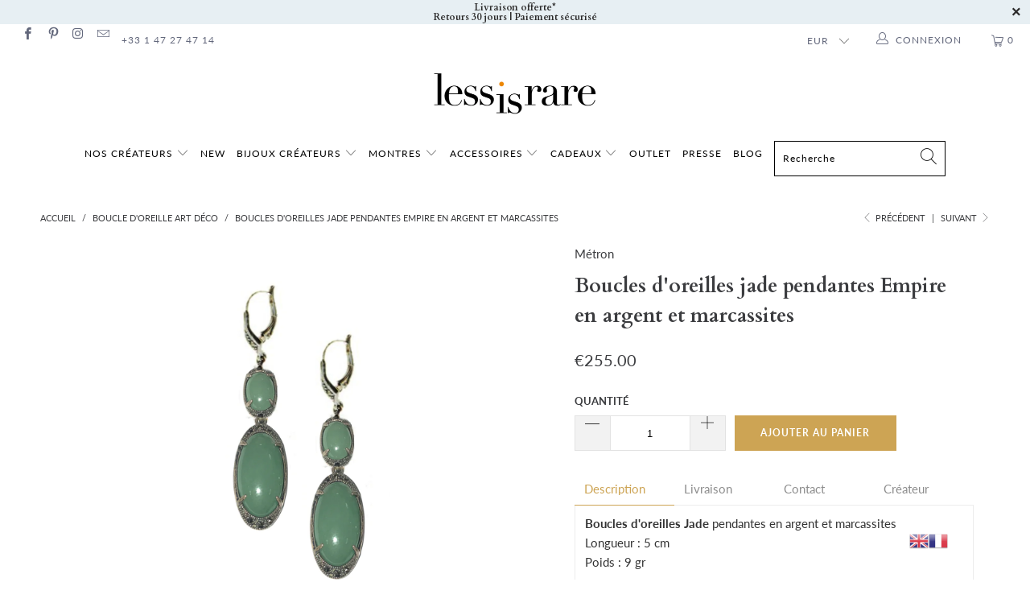

--- FILE ---
content_type: text/html; charset=utf-8
request_url: https://lessisrare.fr/collections/boucle-d-oreille-art-deco/products/boucles-doreilles-jade-pendantes-empire-en-argent-et-marcassites
body_size: 38184
content:
 










<script>
  window.jQuery || document.write('<script src="https://ajax.googleapis.com/ajax/libs/jquery/3.5.1/jquery.min.js" rel="preload"><\/script>')
  const regex = /[a-zA-Z0-9]/;
  function deleteSpecialChars(word){
   let nameRegex = '';
   for (let charIndex = 0; charIndex < word.length; charIndex += 1) {
     const reg = word[charIndex].match(regex);
     if (reg) {
       nameRegex += word[charIndex];
     }
   }
   return nameRegex;
  };
  var id_manufacturer = deleteSpecialChars("métron");
</script>
<script>
    
    
    
function updateCartAttributes(data, callback) {
        var params = {
          type: 'POST',
          url: '/cart/update.js',
          data: data,
          dataType: 'json',
          success: function(cart) {
            if ((typeof callback) === 'function') {
              callback(cart);
            }
          }
        }; 
        jQuery.ajax(params);
      }
      document.addEventListener('DOMContentLoaded', function () {
        updateCartAttributes("attributes[shopimind-cart-id]=100162301889");
      });function getCookie(cname) {
    var name = cname + "=";
    var decodedCookie = decodeURIComponent(document.cookie);
    var ca = decodedCookie.split(';');
    for(var i = 0; i <ca.length; i++) {
        var c = ca[i];
        while (c.charAt(0) == ' ') {
            c = c.substring(1);
        }
        if (c.indexOf(name) == 0) {
            return c.substring(name.length, c.length);
        }
    }
    return "";
}

function createCookie(name,value,days) {
    if (days) {
        var date = new Date();
        date.setTime(date.getTime()+(days*24*60*60*1000)); 
        var expires = "; expires="+date.toGMTString(); 
    }
    else var expires = "";
    document.cookie = name+"="+value+expires+"; path=/"; 
}

var _spmq = {
    "url": document.location.href,"user": null,"id_product": "7501098123509",
    "id_category": "36383162423",
    "id_manufacturer": id_manufacturer,
    "spm_ident": "cfBvPg0E",
    "visitor_id": null,"cart": null,
    "id_cart": null};

var spm_script_url = 'https://app-spm.com';

  spm_script_url = "https://app-spm.com";


(function() { 
    var spm = document.createElement('script');
    var visitor_id = getCookie('shopimind_visitor_id');
    var session_id = getCookie('shopimind_session_id');
    _spmq.visitor_id = visitor_id;
    if (!visitor_id) {
      createCookie('shopimind_visitor_id', 20000162177451, 365);
    }
    if (!session_id) {
      createCookie('shopimind_session_id', 3000162225177, '');
    }
    spm.type = 'text/javascript';
    spm.async = true;
    spm.src = spm_script_url+'/app.js?url='+document.location.href+'&id_customer=&id_product=7501098123509&id_category=36383162423&id_manufacturer='+ id_manufacturer +'&spm_ident=cfBvPg0E&session_id=' + session_id +'&visitor_id=' + visitor_id;
    var s_spm = document.getElementsByTagName('script')[0];
    s_spm.parentNode.insertBefore(spm, s_spm);
})();
</script> 


 <!DOCTYPE html>
<html lang="fr"> <head> <meta charset="utf-8"> <meta http-equiv="cleartype" content="on"> <meta name="robots" content="index,follow"> <!-- Mobile Specific Metas --> <meta name="HandheldFriendly" content="True"> <meta name="MobileOptimized" content="320"> <meta name="viewport" content="width=device-width,initial-scale=1"> <meta name="theme-color" content="#ffffff"> <title>
      Boucles d&#39;oreilles jade pendantes Empire en argent et marcassites - LESSisRARE</title> <link rel="preconnect dns-prefetch" href="https://fonts.shopifycdn.com" /> <link rel="preconnect dns-prefetch" href="https://cdn.shopify.com" /> <link rel="preconnect dns-prefetch" href="https://v.shopify.com" /> <link rel="preconnect dns-prefetch" href="https://cdn.shopifycloud.com" /> <!-- AWIN MASTERTAG --> <script defer="defer" src="https://www.dwin1.com/17193.js" type="text/javascript"></script> <!-- FIN AWIN MASTERTAG --> <link rel="preconnect dns-prefetch" href="https://productreviews.shopifycdn.com" /> <link rel="stylesheet" href="https://cdnjs.cloudflare.com/ajax/libs/fancybox/3.5.6/jquery.fancybox.css"> <!-- Stylesheets for Turbo 4.1.1 --> <link href="//lessisrare.fr/cdn/shop/t/21/assets/styles.scss.css?v=71486509245617097481765287579" rel="stylesheet" type="text/css" media="all" /> <script>
      window.lazySizesConfig = window.lazySizesConfig || {};

      lazySizesConfig.expand = 300;
      lazySizesConfig.loadHidden = false;

      /*! lazysizes - v4.1.4 */
      !function(a,b){var c=b(a,a.document);a.lazySizes=c,"object"==typeof module&&module.exports&&(module.exports=c)}(window,function(a,b){"use strict";if(b.getElementsByClassName){var c,d,e=b.documentElement,f=a.Date,g=a.HTMLPictureElement,h="addEventListener",i="getAttribute",j=a[h],k=a.setTimeout,l=a.requestAnimationFrame||k,m=a.requestIdleCallback,n=/^picture$/i,o=["load","error","lazyincluded","_lazyloaded"],p={},q=Array.prototype.forEach,r=function(a,b){return p[b]||(p[b]=new RegExp("(\\s|^)"+b+"(\\s|$)")),p[b].test(a[i]("class")||"")&&p[b]},s=function(a,b){r(a,b)||a.setAttribute("class",(a[i]("class")||"").trim()+" "+b)},t=function(a,b){var c;(c=r(a,b))&&a.setAttribute("class",(a[i]("class")||"").replace(c," "))},u=function(a,b,c){var d=c?h:"removeEventListener";c&&u(a,b),o.forEach(function(c){a[d](c,b)})},v=function(a,d,e,f,g){var h=b.createEvent("Event");return e||(e={}),e.instance=c,h.initEvent(d,!f,!g),h.detail=e,a.dispatchEvent(h),h},w=function(b,c){var e;!g&&(e=a.picturefill||d.pf)?(c&&c.src&&!b[i]("srcset")&&b.setAttribute("srcset",c.src),e({reevaluate:!0,elements:[b]})):c&&c.src&&(b.src=c.src)},x=function(a,b){return(getComputedStyle(a,null)||{})[b]},y=function(a,b,c){for(c=c||a.offsetWidth;c<d.minSize&&b&&!a._lazysizesWidth;)c=b.offsetWidth,b=b.parentNode;return c},z=function(){var a,c,d=[],e=[],f=d,g=function(){var b=f;for(f=d.length?e:d,a=!0,c=!1;b.length;)b.shift()();a=!1},h=function(d,e){a&&!e?d.apply(this,arguments):(f.push(d),c||(c=!0,(b.hidden?k:l)(g)))};return h._lsFlush=g,h}(),A=function(a,b){return b?function(){z(a)}:function(){var b=this,c=arguments;z(function(){a.apply(b,c)})}},B=function(a){var b,c=0,e=d.throttleDelay,g=d.ricTimeout,h=function(){b=!1,c=f.now(),a()},i=m&&g>49?function(){m(h,{timeout:g}),g!==d.ricTimeout&&(g=d.ricTimeout)}:A(function(){k(h)},!0);return function(a){var d;(a=a===!0)&&(g=33),b||(b=!0,d=e-(f.now()-c),0>d&&(d=0),a||9>d?i():k(i,d))}},C=function(a){var b,c,d=99,e=function(){b=null,a()},g=function(){var a=f.now()-c;d>a?k(g,d-a):(m||e)(e)};return function(){c=f.now(),b||(b=k(g,d))}};!function(){var b,c={lazyClass:"lazyload",loadedClass:"lazyloaded",loadingClass:"lazyloading",preloadClass:"lazypreload",errorClass:"lazyerror",autosizesClass:"lazyautosizes",srcAttr:"data-src",srcsetAttr:"data-srcset",sizesAttr:"data-sizes",minSize:40,customMedia:{},init:!0,expFactor:1.5,hFac:.8,loadMode:2,loadHidden:!0,ricTimeout:0,throttleDelay:125};d=a.lazySizesConfig||a.lazysizesConfig||{};for(b in c)b in d||(d[b]=c[b]);a.lazySizesConfig=d,k(function(){d.init&&F()})}();var D=function(){var g,l,m,o,p,y,D,F,G,H,I,J,K,L,M=/^img$/i,N=/^iframe$/i,O="onscroll"in a&&!/(gle|ing)bot/.test(navigator.userAgent),P=0,Q=0,R=0,S=-1,T=function(a){R--,a&&a.target&&u(a.target,T),(!a||0>R||!a.target)&&(R=0)},U=function(a,c){var d,f=a,g="hidden"==x(b.body,"visibility")||"hidden"!=x(a.parentNode,"visibility")&&"hidden"!=x(a,"visibility");for(F-=c,I+=c,G-=c,H+=c;g&&(f=f.offsetParent)&&f!=b.body&&f!=e;)g=(x(f,"opacity")||1)>0,g&&"visible"!=x(f,"overflow")&&(d=f.getBoundingClientRect(),g=H>d.left&&G<d.right&&I>d.top-1&&F<d.bottom+1);return g},V=function(){var a,f,h,j,k,m,n,p,q,r=c.elements;if((o=d.loadMode)&&8>R&&(a=r.length)){f=0,S++,null==K&&("expand"in d||(d.expand=e.clientHeight>500&&e.clientWidth>500?500:370),J=d.expand,K=J*d.expFactor),K>Q&&1>R&&S>2&&o>2&&!b.hidden?(Q=K,S=0):Q=o>1&&S>1&&6>R?J:P;for(;a>f;f++)if(r[f]&&!r[f]._lazyRace)if(O)if((p=r[f][i]("data-expand"))&&(m=1*p)||(m=Q),q!==m&&(y=innerWidth+m*L,D=innerHeight+m,n=-1*m,q=m),h=r[f].getBoundingClientRect(),(I=h.bottom)>=n&&(F=h.top)<=D&&(H=h.right)>=n*L&&(G=h.left)<=y&&(I||H||G||F)&&(d.loadHidden||"hidden"!=x(r[f],"visibility"))&&(l&&3>R&&!p&&(3>o||4>S)||U(r[f],m))){if(ba(r[f]),k=!0,R>9)break}else!k&&l&&!j&&4>R&&4>S&&o>2&&(g[0]||d.preloadAfterLoad)&&(g[0]||!p&&(I||H||G||F||"auto"!=r[f][i](d.sizesAttr)))&&(j=g[0]||r[f]);else ba(r[f]);j&&!k&&ba(j)}},W=B(V),X=function(a){s(a.target,d.loadedClass),t(a.target,d.loadingClass),u(a.target,Z),v(a.target,"lazyloaded")},Y=A(X),Z=function(a){Y({target:a.target})},$=function(a,b){try{a.contentWindow.location.replace(b)}catch(c){a.src=b}},_=function(a){var b,c=a[i](d.srcsetAttr);(b=d.customMedia[a[i]("data-media")||a[i]("media")])&&a.setAttribute("media",b),c&&a.setAttribute("srcset",c)},aa=A(function(a,b,c,e,f){var g,h,j,l,o,p;(o=v(a,"lazybeforeunveil",b)).defaultPrevented||(e&&(c?s(a,d.autosizesClass):a.setAttribute("sizes",e)),h=a[i](d.srcsetAttr),g=a[i](d.srcAttr),f&&(j=a.parentNode,l=j&&n.test(j.nodeName||"")),p=b.firesLoad||"src"in a&&(h||g||l),o={target:a},p&&(u(a,T,!0),clearTimeout(m),m=k(T,2500),s(a,d.loadingClass),u(a,Z,!0)),l&&q.call(j.getElementsByTagName("source"),_),h?a.setAttribute("srcset",h):g&&!l&&(N.test(a.nodeName)?$(a,g):a.src=g),f&&(h||l)&&w(a,{src:g})),a._lazyRace&&delete a._lazyRace,t(a,d.lazyClass),z(function(){(!p||a.complete&&a.naturalWidth>1)&&(p?T(o):R--,X(o))},!0)}),ba=function(a){var b,c=M.test(a.nodeName),e=c&&(a[i](d.sizesAttr)||a[i]("sizes")),f="auto"==e;(!f&&l||!c||!a[i]("src")&&!a.srcset||a.complete||r(a,d.errorClass)||!r(a,d.lazyClass))&&(b=v(a,"lazyunveilread").detail,f&&E.updateElem(a,!0,a.offsetWidth),a._lazyRace=!0,R++,aa(a,b,f,e,c))},ca=function(){if(!l){if(f.now()-p<999)return void k(ca,999);var a=C(function(){d.loadMode=3,W()});l=!0,d.loadMode=3,W(),j("scroll",function(){3==d.loadMode&&(d.loadMode=2),a()},!0)}};return{_:function(){p=f.now(),c.elements=b.getElementsByClassName(d.lazyClass),g=b.getElementsByClassName(d.lazyClass+" "+d.preloadClass),L=d.hFac,j("scroll",W,!0),j("resize",W,!0),a.MutationObserver?new MutationObserver(W).observe(e,{childList:!0,subtree:!0,attributes:!0}):(e[h]("DOMNodeInserted",W,!0),e[h]("DOMAttrModified",W,!0),setInterval(W,999)),j("hashchange",W,!0),["focus","mouseover","click","load","transitionend","animationend","webkitAnimationEnd"].forEach(function(a){b[h](a,W,!0)}),/d$|^c/.test(b.readyState)?ca():(j("load",ca),b[h]("DOMContentLoaded",W),k(ca,2e4)),c.elements.length?(V(),z._lsFlush()):W()},checkElems:W,unveil:ba}}(),E=function(){var a,c=A(function(a,b,c,d){var e,f,g;if(a._lazysizesWidth=d,d+="px",a.setAttribute("sizes",d),n.test(b.nodeName||""))for(e=b.getElementsByTagName("source"),f=0,g=e.length;g>f;f++)e[f].setAttribute("sizes",d);c.detail.dataAttr||w(a,c.detail)}),e=function(a,b,d){var e,f=a.parentNode;f&&(d=y(a,f,d),e=v(a,"lazybeforesizes",{width:d,dataAttr:!!b}),e.defaultPrevented||(d=e.detail.width,d&&d!==a._lazysizesWidth&&c(a,f,e,d)))},f=function(){var b,c=a.length;if(c)for(b=0;c>b;b++)e(a[b])},g=C(f);return{_:function(){a=b.getElementsByClassName(d.autosizesClass),j("resize",g)},checkElems:g,updateElem:e}}(),F=function(){F.i||(F.i=!0,E._(),D._())};return c={cfg:d,autoSizer:E,loader:D,init:F,uP:w,aC:s,rC:t,hC:r,fire:v,gW:y,rAF:z}}});

      /*! lazysizes - v4.1.4 */
      !function(a,b){var c=function(){b(a.lazySizes),a.removeEventListener("lazyunveilread",c,!0)};b=b.bind(null,a,a.document),"object"==typeof module&&module.exports?b(require("lazysizes")):a.lazySizes?c():a.addEventListener("lazyunveilread",c,!0)}(window,function(a,b,c){"use strict";function d(){this.ratioElems=b.getElementsByClassName("lazyaspectratio"),this._setupEvents(),this.processImages()}if(a.addEventListener){var e,f,g,h=Array.prototype.forEach,i=/^picture$/i,j="data-aspectratio",k="img["+j+"]",l=function(b){return a.matchMedia?(l=function(a){return!a||(matchMedia(a)||{}).matches})(b):a.Modernizr&&Modernizr.mq?!b||Modernizr.mq(b):!b},m=c.aC,n=c.rC,o=c.cfg;d.prototype={_setupEvents:function(){var a=this,c=function(b){b.naturalWidth<36?a.addAspectRatio(b,!0):a.removeAspectRatio(b,!0)},d=function(){a.processImages()};b.addEventListener("load",function(a){a.target.getAttribute&&a.target.getAttribute(j)&&c(a.target)},!0),addEventListener("resize",function(){var b,d=function(){h.call(a.ratioElems,c)};return function(){clearTimeout(b),b=setTimeout(d,99)}}()),b.addEventListener("DOMContentLoaded",d),addEventListener("load",d)},processImages:function(a){var c,d;a||(a=b),c="length"in a&&!a.nodeName?a:a.querySelectorAll(k);for(d=0;d<c.length;d++)c[d].naturalWidth>36?this.removeAspectRatio(c[d]):this.addAspectRatio(c[d])},getSelectedRatio:function(a){var b,c,d,e,f,g=a.parentNode;if(g&&i.test(g.nodeName||""))for(d=g.getElementsByTagName("source"),b=0,c=d.length;c>b;b++)if(e=d[b].getAttribute("data-media")||d[b].getAttribute("media"),o.customMedia[e]&&(e=o.customMedia[e]),l(e)){f=d[b].getAttribute(j);break}return f||a.getAttribute(j)||""},parseRatio:function(){var a=/^\s*([+\d\.]+)(\s*[\/x]\s*([+\d\.]+))?\s*$/,b={};return function(c){var d;return!b[c]&&(d=c.match(a))&&(d[3]?b[c]=d[1]/d[3]:b[c]=1*d[1]),b[c]}}(),addAspectRatio:function(b,c){var d,e=b.offsetWidth,f=b.offsetHeight;return c||m(b,"lazyaspectratio"),36>e&&0>=f?void((e||f&&a.console)&&console.log("Define width or height of image, so we can calculate the other dimension")):(d=this.getSelectedRatio(b),d=this.parseRatio(d),void(d&&(e?b.style.height=e/d+"px":b.style.width=f*d+"px")))},removeAspectRatio:function(a){n(a,"lazyaspectratio"),a.style.height="",a.style.width="",a.removeAttribute(j)}},f=function(){g=a.jQuery||a.Zepto||a.shoestring||a.$,g&&g.fn&&!g.fn.imageRatio&&g.fn.filter&&g.fn.add&&g.fn.find?g.fn.imageRatio=function(){return e.processImages(this.find(k).add(this.filter(k))),this}:g=!1},f(),setTimeout(f),e=new d,a.imageRatio=e,"object"==typeof module&&module.exports?module.exports=e:"function"==typeof define&&define.amd&&define(e)}});

        /*! lazysizes - v4.1.5 */
        !function(a,b){var c=function(){b(a.lazySizes),a.removeEventListener("lazyunveilread",c,!0)};b=b.bind(null,a,a.document),"object"==typeof module&&module.exports?b(require("lazysizes")):a.lazySizes?c():a.addEventListener("lazyunveilread",c,!0)}(window,function(a,b,c){"use strict";if(a.addEventListener){var d=/\s+/g,e=/\s*\|\s+|\s+\|\s*/g,f=/^(.+?)(?:\s+\[\s*(.+?)\s*\])(?:\s+\[\s*(.+?)\s*\])?$/,g=/^\s*\(*\s*type\s*:\s*(.+?)\s*\)*\s*$/,h=/\(|\)|'/,i={contain:1,cover:1},j=function(a){var b=c.gW(a,a.parentNode);return(!a._lazysizesWidth||b>a._lazysizesWidth)&&(a._lazysizesWidth=b),a._lazysizesWidth},k=function(a){var b;return b=(getComputedStyle(a)||{getPropertyValue:function(){}}).getPropertyValue("background-size"),!i[b]&&i[a.style.backgroundSize]&&(b=a.style.backgroundSize),b},l=function(a,b){if(b){var c=b.match(g);c&&c[1]?a.setAttribute("type",c[1]):a.setAttribute("media",lazySizesConfig.customMedia[b]||b)}},m=function(a,c,g){var h=b.createElement("picture"),i=c.getAttribute(lazySizesConfig.sizesAttr),j=c.getAttribute("data-ratio"),k=c.getAttribute("data-optimumx");c._lazybgset&&c._lazybgset.parentNode==c&&c.removeChild(c._lazybgset),Object.defineProperty(g,"_lazybgset",{value:c,writable:!0}),Object.defineProperty(c,"_lazybgset",{value:h,writable:!0}),a=a.replace(d," ").split(e),h.style.display="none",g.className=lazySizesConfig.lazyClass,1!=a.length||i||(i="auto"),a.forEach(function(a){var c,d=b.createElement("source");i&&"auto"!=i&&d.setAttribute("sizes",i),(c=a.match(f))?(d.setAttribute(lazySizesConfig.srcsetAttr,c[1]),l(d,c[2]),l(d,c[3])):d.setAttribute(lazySizesConfig.srcsetAttr,a),h.appendChild(d)}),i&&(g.setAttribute(lazySizesConfig.sizesAttr,i),c.removeAttribute(lazySizesConfig.sizesAttr),c.removeAttribute("sizes")),k&&g.setAttribute("data-optimumx",k),j&&g.setAttribute("data-ratio",j),h.appendChild(g),c.appendChild(h)},n=function(a){if(a.target._lazybgset){var b=a.target,d=b._lazybgset,e=b.currentSrc||b.src;if(e){var f=c.fire(d,"bgsetproxy",{src:e,useSrc:h.test(e)?JSON.stringify(e):e});f.defaultPrevented||(d.style.backgroundImage="url("+f.detail.useSrc+")")}b._lazybgsetLoading&&(c.fire(d,"_lazyloaded",{},!1,!0),delete b._lazybgsetLoading)}};addEventListener("lazybeforeunveil",function(a){var d,e,f;!a.defaultPrevented&&(d=a.target.getAttribute("data-bgset"))&&(f=a.target,e=b.createElement("img"),e.alt="",e._lazybgsetLoading=!0,a.detail.firesLoad=!0,m(d,f,e),setTimeout(function(){c.loader.unveil(e),c.rAF(function(){c.fire(e,"_lazyloaded",{},!0,!0),e.complete&&n({target:e})})}))}),b.addEventListener("load",n,!0),a.addEventListener("lazybeforesizes",function(a){if(a.detail.instance==c&&a.target._lazybgset&&a.detail.dataAttr){var b=a.target._lazybgset,d=k(b);i[d]&&(a.target._lazysizesParentFit=d,c.rAF(function(){a.target.setAttribute("data-parent-fit",d),a.target._lazysizesParentFit&&delete a.target._lazysizesParentFit}))}},!0),b.documentElement.addEventListener("lazybeforesizes",function(a){!a.defaultPrevented&&a.target._lazybgset&&a.detail.instance==c&&(a.detail.width=j(a.target._lazybgset))})}});</script> <meta name="description" content="Boucles d&#39;oreilles Jade pendantes en argent et marcassites Longueur : 5 cm Poids : 9 gr La Marcassite est une pierre minérale, provenant du cristal de pyrite, utilisé pour valoriser une autre pierre, notamment sur des montures en argent. Les marcassites sont taillées de forme ronde ou carrée et serties pour former un pavage qui resplendit comme des petits diamants. Le mot marcassite vient du grec et signifie &quot;feu&quot;. Elle apporte un éclat métallique brillant assez spécifique. La marcassite était très appréciée à l&#39;époque de L&#39;Angleterre Victorienne puis on la retrouve beaucoup dans le style des bijoux des années 20. Elle est encore très utilisée aujourd&#39;hui pour l&#39;ornementation de bijoux en argent à qui elle apporte un aspect bijou ancien mais précieux dans tous les cas." /> <link rel="shortcut icon" type="image/x-icon" href="//lessisrare.fr/cdn/shop/files/favicon-32x32_180x180.png?v=1613527874"> <link rel="apple-touch-icon" href="//lessisrare.fr/cdn/shop/files/favicon-32x32_180x180.png?v=1613527874"/> <link rel="apple-touch-icon" sizes="57x57" href="//lessisrare.fr/cdn/shop/files/favicon-32x32_57x57.png?v=1613527874"/> <link rel="apple-touch-icon" sizes="60x60" href="//lessisrare.fr/cdn/shop/files/favicon-32x32_60x60.png?v=1613527874"/> <link rel="apple-touch-icon" sizes="72x72" href="//lessisrare.fr/cdn/shop/files/favicon-32x32_72x72.png?v=1613527874"/> <link rel="apple-touch-icon" sizes="76x76" href="//lessisrare.fr/cdn/shop/files/favicon-32x32_76x76.png?v=1613527874"/> <link rel="apple-touch-icon" sizes="114x114" href="//lessisrare.fr/cdn/shop/files/favicon-32x32_114x114.png?v=1613527874"/> <link rel="apple-touch-icon" sizes="180x180" href="//lessisrare.fr/cdn/shop/files/favicon-32x32_180x180.png?v=1613527874"/> <link rel="apple-touch-icon" sizes="228x228" href="//lessisrare.fr/cdn/shop/files/favicon-32x32_228x228.png?v=1613527874"/> <link rel="canonical" href="https://lessisrare.fr/products/boucles-doreilles-jade-pendantes-empire-en-argent-et-marcassites" /> <script>window.performance && window.performance.mark && window.performance.mark('shopify.content_for_header.start');</script><meta name="google-site-verification" content="Ma-7iviHlEqfgGPm_X2bMSrDw6Ic-jLsJAIKursuayY">
<meta id="shopify-digital-wallet" name="shopify-digital-wallet" content="/20750213/digital_wallets/dialog">
<meta name="shopify-checkout-api-token" content="4082f94447ce092477b7822186fce4dd">
<meta id="in-context-paypal-metadata" data-shop-id="20750213" data-venmo-supported="false" data-environment="production" data-locale="fr_FR" data-paypal-v4="true" data-currency="EUR">
<link rel="alternate" type="application/json+oembed" href="https://lessisrare.fr/products/boucles-doreilles-jade-pendantes-empire-en-argent-et-marcassites.oembed">
<script async="async" src="/checkouts/internal/preloads.js?locale=fr-FR"></script>
<script id="shopify-features" type="application/json">{"accessToken":"4082f94447ce092477b7822186fce4dd","betas":["rich-media-storefront-analytics"],"domain":"lessisrare.fr","predictiveSearch":true,"shopId":20750213,"locale":"fr"}</script>
<script>var Shopify = Shopify || {};
Shopify.shop = "less-is-rare.myshopify.com";
Shopify.locale = "fr";
Shopify.currency = {"active":"EUR","rate":"1.0"};
Shopify.country = "FR";
Shopify.theme = {"name":"OOTS Support - turbo-4-1-1","id":122025377961,"schema_name":"Turbo","schema_version":"4.1.1","theme_store_id":null,"role":"main"};
Shopify.theme.handle = "null";
Shopify.theme.style = {"id":null,"handle":null};
Shopify.cdnHost = "lessisrare.fr/cdn";
Shopify.routes = Shopify.routes || {};
Shopify.routes.root = "/";</script>
<script type="module">!function(o){(o.Shopify=o.Shopify||{}).modules=!0}(window);</script>
<script>!function(o){function n(){var o=[];function n(){o.push(Array.prototype.slice.apply(arguments))}return n.q=o,n}var t=o.Shopify=o.Shopify||{};t.loadFeatures=n(),t.autoloadFeatures=n()}(window);</script>
<script id="shop-js-analytics" type="application/json">{"pageType":"product"}</script>
<script defer="defer" async type="module" src="//lessisrare.fr/cdn/shopifycloud/shop-js/modules/v2/client.init-shop-cart-sync_CFsGrWZK.fr.esm.js"></script>
<script defer="defer" async type="module" src="//lessisrare.fr/cdn/shopifycloud/shop-js/modules/v2/chunk.common_BmZGYhCT.esm.js"></script>
<script type="module">
  await import("//lessisrare.fr/cdn/shopifycloud/shop-js/modules/v2/client.init-shop-cart-sync_CFsGrWZK.fr.esm.js");
await import("//lessisrare.fr/cdn/shopifycloud/shop-js/modules/v2/chunk.common_BmZGYhCT.esm.js");

  window.Shopify.SignInWithShop?.initShopCartSync?.({"fedCMEnabled":true,"windoidEnabled":true});

</script>
<script>(function() {
  var isLoaded = false;
  function asyncLoad() {
    if (isLoaded) return;
    isLoaded = true;
    var urls = ["\/\/d1liekpayvooaz.cloudfront.net\/apps\/customizery\/customizery.js?shop=less-is-rare.myshopify.com","https:\/\/gtranslate.io\/shopify\/gtranslate.js?shop=less-is-rare.myshopify.com","https:\/\/maps.boxtal.com\/api\/v2\/maps-shopify\/script.js?shopId=49409\u0026shop=less-is-rare.myshopify.com","https:\/\/d1564fddzjmdj5.cloudfront.net\/initializercolissimo.js?app_name=happycolissimo\u0026cloud=d1564fddzjmdj5.cloudfront.net\u0026shop=less-is-rare.myshopify.com","https:\/\/maps.boxtal.com\/api\/v2\/maps-shopify\/script.js?shopId=49409\u0026shop=less-is-rare.myshopify.com","https:\/\/maps.boxtal.com\/api\/v2\/maps-shopify\/script.js?shopId=49409\u0026shop=less-is-rare.myshopify.com","https:\/\/maps.boxtal.com\/api\/v2\/maps-shopify\/script.js?shopId=49409\u0026shop=less-is-rare.myshopify.com","https:\/\/maps.boxtal.com\/api\/v2\/maps-shopify\/script.js?shopId=49409\u0026shop=less-is-rare.myshopify.com","https:\/\/maps.boxtal.com\/api\/v2\/maps-shopify\/script.js?shopId=49409\u0026shop=less-is-rare.myshopify.com","https:\/\/maps.boxtal.com\/api\/v2\/maps-shopify\/script.js?shopId=49409\u0026shop=less-is-rare.myshopify.com","https:\/\/maps.boxtal.com\/api\/v2\/maps-shopify\/script.js?shopId=49409\u0026shop=less-is-rare.myshopify.com","https:\/\/maps.boxtal.com\/api\/v2\/maps-shopify\/script.js?shopId=49409\u0026shop=less-is-rare.myshopify.com"];
    for (var i = 0; i <urls.length; i++) {
      var s = document.createElement('script');
      s.type = 'text/javascript';
      s.async = true;
      s.src = urls[i];
      var x = document.getElementsByTagName('script')[0];
      x.parentNode.insertBefore(s, x);
    }
  };
  if(window.attachEvent) {
    window.attachEvent('onload', asyncLoad);
  } else {
    window.addEventListener('load', asyncLoad, false);
  }
})();</script>
<script id="__st">var __st={"a":20750213,"offset":3600,"reqid":"9d36917c-bc24-4625-84e1-c3fad8a97cec-1767808271","pageurl":"lessisrare.fr\/collections\/boucle-d-oreille-art-deco\/products\/boucles-doreilles-jade-pendantes-empire-en-argent-et-marcassites","u":"96e9727ff3ab","p":"product","rtyp":"product","rid":7501098123509};</script>
<script>window.ShopifyPaypalV4VisibilityTracking = true;</script>
<script id="captcha-bootstrap">!function(){'use strict';const t='contact',e='account',n='new_comment',o=[[t,t],['blogs',n],['comments',n],[t,'customer']],c=[[e,'customer_login'],[e,'guest_login'],[e,'recover_customer_password'],[e,'create_customer']],r=t=>t.map((([t,e])=>`form[action*='/${t}']:not([data-nocaptcha='true']) input[name='form_type'][value='${e}']`)).join(','),a=t=>()=>t?[...document.querySelectorAll(t)].map((t=>t.form)):[];function s(){const t=[...o],e=r(t);return a(e)}const i='password',u='form_key',d=['recaptcha-v3-token','g-recaptcha-response','h-captcha-response',i],f=()=>{try{return window.sessionStorage}catch{return}},m='__shopify_v',_=t=>t.elements[u];function p(t,e,n=!1){try{const o=window.sessionStorage,c=JSON.parse(o.getItem(e)),{data:r}=function(t){const{data:e,action:n}=t;return t[m]||n?{data:e,action:n}:{data:t,action:n}}(c);for(const[e,n]of Object.entries(r))t.elements[e]&&(t.elements[e].value=n);n&&o.removeItem(e)}catch(o){console.error('form repopulation failed',{error:o})}}const l='form_type',E='cptcha';function T(t){t.dataset[E]=!0}const w=window,h=w.document,L='Shopify',v='ce_forms',y='captcha';let A=!1;((t,e)=>{const n=(g='f06e6c50-85a8-45c8-87d0-21a2b65856fe',I='https://cdn.shopify.com/shopifycloud/storefront-forms-hcaptcha/ce_storefront_forms_captcha_hcaptcha.v1.5.2.iife.js',D={infoText:'Protégé par hCaptcha',privacyText:'Confidentialité',termsText:'Conditions'},(t,e,n)=>{const o=w[L][v],c=o.bindForm;if(c)return c(t,g,e,D).then(n);var r;o.q.push([[t,g,e,D],n]),r=I,A||(h.body.append(Object.assign(h.createElement('script'),{id:'captcha-provider',async:!0,src:r})),A=!0)});var g,I,D;w[L]=w[L]||{},w[L][v]=w[L][v]||{},w[L][v].q=[],w[L][y]=w[L][y]||{},w[L][y].protect=function(t,e){n(t,void 0,e),T(t)},Object.freeze(w[L][y]),function(t,e,n,w,h,L){const[v,y,A,g]=function(t,e,n){const i=e?o:[],u=t?c:[],d=[...i,...u],f=r(d),m=r(i),_=r(d.filter((([t,e])=>n.includes(e))));return[a(f),a(m),a(_),s()]}(w,h,L),I=t=>{const e=t.target;return e instanceof HTMLFormElement?e:e&&e.form},D=t=>v().includes(t);t.addEventListener('submit',(t=>{const e=I(t);if(!e)return;const n=D(e)&&!e.dataset.hcaptchaBound&&!e.dataset.recaptchaBound,o=_(e),c=g().includes(e)&&(!o||!o.value);(n||c)&&t.preventDefault(),c&&!n&&(function(t){try{if(!f())return;!function(t){const e=f();if(!e)return;const n=_(t);if(!n)return;const o=n.value;o&&e.removeItem(o)}(t);const e=Array.from(Array(32),(()=>Math.random().toString(36)[2])).join('');!function(t,e){_(t)||t.append(Object.assign(document.createElement('input'),{type:'hidden',name:u})),t.elements[u].value=e}(t,e),function(t,e){const n=f();if(!n)return;const o=[...t.querySelectorAll(`input[type='${i}']`)].map((({name:t})=>t)),c=[...d,...o],r={};for(const[a,s]of new FormData(t).entries())c.includes(a)||(r[a]=s);n.setItem(e,JSON.stringify({[m]:1,action:t.action,data:r}))}(t,e)}catch(e){console.error('failed to persist form',e)}}(e),e.submit())}));const S=(t,e)=>{t&&!t.dataset[E]&&(n(t,e.some((e=>e===t))),T(t))};for(const o of['focusin','change'])t.addEventListener(o,(t=>{const e=I(t);D(e)&&S(e,y())}));const B=e.get('form_key'),M=e.get(l),P=B&&M;t.addEventListener('DOMContentLoaded',(()=>{const t=y();if(P)for(const e of t)e.elements[l].value===M&&p(e,B);[...new Set([...A(),...v().filter((t=>'true'===t.dataset.shopifyCaptcha))])].forEach((e=>S(e,t)))}))}(h,new URLSearchParams(w.location.search),n,t,e,['guest_login'])})(!0,!0)}();</script>
<script integrity="sha256-4kQ18oKyAcykRKYeNunJcIwy7WH5gtpwJnB7kiuLZ1E=" data-source-attribution="shopify.loadfeatures" defer="defer" src="//lessisrare.fr/cdn/shopifycloud/storefront/assets/storefront/load_feature-a0a9edcb.js" crossorigin="anonymous"></script>
<script data-source-attribution="shopify.dynamic_checkout.dynamic.init">var Shopify=Shopify||{};Shopify.PaymentButton=Shopify.PaymentButton||{isStorefrontPortableWallets:!0,init:function(){window.Shopify.PaymentButton.init=function(){};var t=document.createElement("script");t.src="https://lessisrare.fr/cdn/shopifycloud/portable-wallets/latest/portable-wallets.fr.js",t.type="module",document.head.appendChild(t)}};
</script>
<script data-source-attribution="shopify.dynamic_checkout.buyer_consent">
  function portableWalletsHideBuyerConsent(e){var t=document.getElementById("shopify-buyer-consent"),n=document.getElementById("shopify-subscription-policy-button");t&&n&&(t.classList.add("hidden"),t.setAttribute("aria-hidden","true"),n.removeEventListener("click",e))}function portableWalletsShowBuyerConsent(e){var t=document.getElementById("shopify-buyer-consent"),n=document.getElementById("shopify-subscription-policy-button");t&&n&&(t.classList.remove("hidden"),t.removeAttribute("aria-hidden"),n.addEventListener("click",e))}window.Shopify?.PaymentButton&&(window.Shopify.PaymentButton.hideBuyerConsent=portableWalletsHideBuyerConsent,window.Shopify.PaymentButton.showBuyerConsent=portableWalletsShowBuyerConsent);
</script>
<script data-source-attribution="shopify.dynamic_checkout.cart.bootstrap">document.addEventListener("DOMContentLoaded",(function(){function t(){return document.querySelector("shopify-accelerated-checkout-cart, shopify-accelerated-checkout")}if(t())Shopify.PaymentButton.init();else{new MutationObserver((function(e,n){t()&&(Shopify.PaymentButton.init(),n.disconnect())})).observe(document.body,{childList:!0,subtree:!0})}}));
</script>
<link id="shopify-accelerated-checkout-styles" rel="stylesheet" media="screen" href="https://lessisrare.fr/cdn/shopifycloud/portable-wallets/latest/accelerated-checkout-backwards-compat.css" crossorigin="anonymous">
<style id="shopify-accelerated-checkout-cart">
        #shopify-buyer-consent {
  margin-top: 1em;
  display: inline-block;
  width: 100%;
}

#shopify-buyer-consent.hidden {
  display: none;
}

#shopify-subscription-policy-button {
  background: none;
  border: none;
  padding: 0;
  text-decoration: underline;
  font-size: inherit;
  cursor: pointer;
}

#shopify-subscription-policy-button::before {
  box-shadow: none;
}

      </style>

<script>window.performance && window.performance.mark && window.performance.mark(?-mix:\('shopify.content_for_header.end'\);<\/script>) <link href="https://monorail-edge.shopifysvc.com" rel="dns-prefetch">
<script>(function(){if ("sendBeacon" in navigator && "performance" in window) {try {var session_token_from_headers = performance.getEntriesByType('navigation')[0].serverTiming.find(x => x.name == '_s').description;} catch {var session_token_from_headers = undefined;}var session_cookie_matches = document.cookie.match(/_shopify_s=([^;]*)/);var session_token_from_cookie = session_cookie_matches && session_cookie_matches.length === 2 ? session_cookie_matches[1] : "";var session_token = session_token_from_headers || session_token_from_cookie || "";function handle_abandonment_event(e) {var entries = performance.getEntries().filter(function(entry) {return /monorail-edge.shopifysvc.com/.test(entry.name);});if (!window.abandonment_tracked && entries.length === 0) {window.abandonment_tracked = true;var currentMs = Date.now();var navigation_start = performance.timing.navigationStart;var payload = {shop_id: 20750213,url: window.location.href,navigation_start,duration: currentMs - navigation_start,session_token,page_type: "product"};window.navigator.sendBeacon("https://monorail-edge.shopifysvc.com/v1/produce", JSON.stringify({schema_id: "online_store_buyer_site_abandonment/1.1",payload: payload,metadata: {event_created_at_ms: currentMs,event_sent_at_ms: currentMs}}));}}window.addEventListener('pagehide', handle_abandonment_event);}}());</script>
<script id="web-pixels-manager-setup">(function e(e,d,r,n,o){if(void 0===o&&(o={}),!Boolean(null===(a=null===(i=window.Shopify)||void 0===i?void 0:i.analytics)||void 0===a?void 0:a.replayQueue)){var i,a;window.Shopify=window.Shopify||{};var t=window.Shopify;t.analytics=t.analytics||{};var s=t.analytics;s.replayQueue=[],s.publish=function(e,d,r){return s.replayQueue.push([e,d,r]),!0};try{self.performance.mark("wpm:start")}catch(e){}var l=function(){var e={modern:/Edge?\/(1{2}[4-9]|1[2-9]\d|[2-9]\d{2}|\d{4,})\.\d+(\.\d+|)|Firefox\/(1{2}[4-9]|1[2-9]\d|[2-9]\d{2}|\d{4,})\.\d+(\.\d+|)|Chrom(ium|e)\/(9{2}|\d{3,})\.\d+(\.\d+|)|(Maci|X1{2}).+ Version\/(15\.\d+|(1[6-9]|[2-9]\d|\d{3,})\.\d+)([,.]\d+|)( \(\w+\)|)( Mobile\/\w+|) Safari\/|Chrome.+OPR\/(9{2}|\d{3,})\.\d+\.\d+|(CPU[ +]OS|iPhone[ +]OS|CPU[ +]iPhone|CPU IPhone OS|CPU iPad OS)[ +]+(15[._]\d+|(1[6-9]|[2-9]\d|\d{3,})[._]\d+)([._]\d+|)|Android:?[ /-](13[3-9]|1[4-9]\d|[2-9]\d{2}|\d{4,})(\.\d+|)(\.\d+|)|Android.+Firefox\/(13[5-9]|1[4-9]\d|[2-9]\d{2}|\d{4,})\.\d+(\.\d+|)|Android.+Chrom(ium|e)\/(13[3-9]|1[4-9]\d|[2-9]\d{2}|\d{4,})\.\d+(\.\d+|)|SamsungBrowser\/([2-9]\d|\d{3,})\.\d+/,legacy:/Edge?\/(1[6-9]|[2-9]\d|\d{3,})\.\d+(\.\d+|)|Firefox\/(5[4-9]|[6-9]\d|\d{3,})\.\d+(\.\d+|)|Chrom(ium|e)\/(5[1-9]|[6-9]\d|\d{3,})\.\d+(\.\d+|)([\d.]+$|.*Safari\/(?![\d.]+ Edge\/[\d.]+$))|(Maci|X1{2}).+ Version\/(10\.\d+|(1[1-9]|[2-9]\d|\d{3,})\.\d+)([,.]\d+|)( \(\w+\)|)( Mobile\/\w+|) Safari\/|Chrome.+OPR\/(3[89]|[4-9]\d|\d{3,})\.\d+\.\d+|(CPU[ +]OS|iPhone[ +]OS|CPU[ +]iPhone|CPU IPhone OS|CPU iPad OS)[ +]+(10[._]\d+|(1[1-9]|[2-9]\d|\d{3,})[._]\d+)([._]\d+|)|Android:?[ /-](13[3-9]|1[4-9]\d|[2-9]\d{2}|\d{4,})(\.\d+|)(\.\d+|)|Mobile Safari.+OPR\/([89]\d|\d{3,})\.\d+\.\d+|Android.+Firefox\/(13[5-9]|1[4-9]\d|[2-9]\d{2}|\d{4,})\.\d+(\.\d+|)|Android.+Chrom(ium|e)\/(13[3-9]|1[4-9]\d|[2-9]\d{2}|\d{4,})\.\d+(\.\d+|)|Android.+(UC? ?Browser|UCWEB|U3)[ /]?(15\.([5-9]|\d{2,})|(1[6-9]|[2-9]\d|\d{3,})\.\d+)\.\d+|SamsungBrowser\/(5\.\d+|([6-9]|\d{2,})\.\d+)|Android.+MQ{2}Browser\/(14(\.(9|\d{2,})|)|(1[5-9]|[2-9]\d|\d{3,})(\.\d+|))(\.\d+|)|K[Aa][Ii]OS\/(3\.\d+|([4-9]|\d{2,})\.\d+)(\.\d+|)/},d=e.modern,r=e.legacy,n=navigator.userAgent;return n.match(d)?"modern":n.match(r)?"legacy":"unknown"}(),u="modern"===l?"modern":"legacy",c=(null!=n?n:{modern:"",legacy:""})[u],f=function(e){return[e.baseUrl,"/wpm","/b",e.hashVersion,"modern"===e.buildTarget?"m":"l",".js"].join("")}({baseUrl:d,hashVersion:r,buildTarget:u}),m=function(e){var d=e.version,r=e.bundleTarget,n=e.surface,o=e.pageUrl,i=e.monorailEndpoint;return{emit:function(e){var a=e.status,t=e.errorMsg,s=(new Date).getTime(),l=JSON.stringify({metadata:{event_sent_at_ms:s},events:[{schema_id:"web_pixels_manager_load/3.1",payload:{version:d,bundle_target:r,page_url:o,status:a,surface:n,error_msg:t},metadata:{event_created_at_ms:s}}]});if(!i)return console&&console.warn&&console.warn("[Web Pixels Manager] No Monorail endpoint provided, skipping logging."),!1;try{return self.navigator.sendBeacon.bind(self.navigator)(i,l)}catch(e){}var u=new XMLHttpRequest;try{return u.open("POST",i,!0),u.setRequestHeader("Content-Type","text/plain"),u.send(l),!0}catch(e){return console&&console.warn&&console.warn("[Web Pixels Manager] Got an unhandled error while logging to Monorail."),!1}}}}({version:r,bundleTarget:l,surface:e.surface,pageUrl:self.location.href,monorailEndpoint:e.monorailEndpoint});try{o.browserTarget=l,function(e){var d=e.src,r=e.async,n=void 0===r||r,o=e.onload,i=e.onerror,a=e.sri,t=e.scriptDataAttributes,s=void 0===t?{}:t,l=document.createElement("script"),u=document.querySelector("head"),c=document.querySelector("body");if(l.async=n,l.src=d,a&&(l.integrity=a,l.crossOrigin="anonymous"),s)for(var f in s)if(Object.prototype.hasOwnProperty.call(s,f))try{l.dataset[f]=s[f]}catch(e){}if(o&&l.addEventListener("load",o),i&&l.addEventListener("error",i),u)u.appendChild(l);else{if(!c)throw new Error("Did not find a head or body element to append the script");c.appendChild(l)}}({src:f,async:!0,onload:function(){if(!function(){var e,d;return Boolean(null===(d=null===(e=window.Shopify)||void 0===e?void 0:e.analytics)||void 0===d?void 0:d.initialized)}()){var d=window.webPixelsManager.init(e)||void 0;if(d){var r=window.Shopify.analytics;r.replayQueue.forEach((function(e){var r=e[0],n=e[1],o=e[2];d.publishCustomEvent(r,n,o)})),r.replayQueue=[],r.publish=d.publishCustomEvent,r.visitor=d.visitor,r.initialized=!0}}},onerror:function(){return m.emit({status:"failed",errorMsg:"".concat(f," has failed to load")})},sri:function(e){var d=/^sha384-[A-Za-z0-9+/=]+$/;return"string"==typeof e&&d.test(e)}(c)?c:"",scriptDataAttributes:o}),m.emit({status:"loading"})}catch(e){m.emit({status:"failed",errorMsg:(null==e?void 0:e.message)||"Unknown error"})}}})({shopId: 20750213,storefrontBaseUrl: "https://lessisrare.fr",extensionsBaseUrl: "https://extensions.shopifycdn.com/cdn/shopifycloud/web-pixels-manager",monorailEndpoint: "https://monorail-edge.shopifysvc.com/unstable/produce_batch",surface: "storefront-renderer",enabledBetaFlags: ["2dca8a86","a0d5f9d2"],webPixelsConfigList: [{"id":"1150845274","configuration":"{\"config\":\"{\\\"pixel_id\\\":\\\"GT-TQV8RNK\\\",\\\"target_country\\\":\\\"FR\\\",\\\"gtag_events\\\":[{\\\"type\\\":\\\"purchase\\\",\\\"action_label\\\":\\\"MC-QM7QY8RVB1\\\"},{\\\"type\\\":\\\"page_view\\\",\\\"action_label\\\":\\\"MC-QM7QY8RVB1\\\"},{\\\"type\\\":\\\"view_item\\\",\\\"action_label\\\":\\\"MC-QM7QY8RVB1\\\"}],\\\"enable_monitoring_mode\\\":false}\"}","eventPayloadVersion":"v1","runtimeContext":"OPEN","scriptVersion":"b2a88bafab3e21179ed38636efcd8a93","type":"APP","apiClientId":1780363,"privacyPurposes":[],"dataSharingAdjustments":{"protectedCustomerApprovalScopes":["read_customer_address","read_customer_email","read_customer_name","read_customer_personal_data","read_customer_phone"]}},{"id":"344490330","configuration":"{\"pixel_id\":\"1704437239661206\",\"pixel_type\":\"facebook_pixel\",\"metaapp_system_user_token\":\"-\"}","eventPayloadVersion":"v1","runtimeContext":"OPEN","scriptVersion":"ca16bc87fe92b6042fbaa3acc2fbdaa6","type":"APP","apiClientId":2329312,"privacyPurposes":["ANALYTICS","MARKETING","SALE_OF_DATA"],"dataSharingAdjustments":{"protectedCustomerApprovalScopes":["read_customer_address","read_customer_email","read_customer_name","read_customer_personal_data","read_customer_phone"]}},{"id":"162759002","eventPayloadVersion":"v1","runtimeContext":"LAX","scriptVersion":"1","type":"CUSTOM","privacyPurposes":["MARKETING"],"name":"Meta pixel (migrated)"},{"id":"179732826","eventPayloadVersion":"v1","runtimeContext":"LAX","scriptVersion":"1","type":"CUSTOM","privacyPurposes":["ANALYTICS"],"name":"Google Analytics tag (migrated)"},{"id":"shopify-app-pixel","configuration":"{}","eventPayloadVersion":"v1","runtimeContext":"STRICT","scriptVersion":"0450","apiClientId":"shopify-pixel","type":"APP","privacyPurposes":["ANALYTICS","MARKETING"]},{"id":"shopify-custom-pixel","eventPayloadVersion":"v1","runtimeContext":"LAX","scriptVersion":"0450","apiClientId":"shopify-pixel","type":"CUSTOM","privacyPurposes":["ANALYTICS","MARKETING"]}],isMerchantRequest: false,initData: {"shop":{"name":"LESSisRARE","paymentSettings":{"currencyCode":"EUR"},"myshopifyDomain":"less-is-rare.myshopify.com","countryCode":"FR","storefrontUrl":"https:\/\/lessisrare.fr"},"customer":null,"cart":null,"checkout":null,"productVariants":[{"price":{"amount":255.0,"currencyCode":"EUR"},"product":{"title":"Boucles d'oreilles jade pendantes Empire en argent et marcassites","vendor":"Métron","id":"7501098123509","untranslatedTitle":"Boucles d'oreilles jade pendantes Empire en argent et marcassites","url":"\/products\/boucles-doreilles-jade-pendantes-empire-en-argent-et-marcassites","type":"Boucles d'oreilles"},"id":"42209627406581","image":{"src":"\/\/lessisrare.fr\/cdn\/shop\/products\/Boucles-oreilles-jade-Marquise.jpg?v=1640208482"},"sku":"5351244","title":"Default Title","untranslatedTitle":"Default Title"}],"purchasingCompany":null},},"https://lessisrare.fr/cdn","7cecd0b6w90c54c6cpe92089d5m57a67346",{"modern":"","legacy":""},{"shopId":"20750213","storefrontBaseUrl":"https:\/\/lessisrare.fr","extensionBaseUrl":"https:\/\/extensions.shopifycdn.com\/cdn\/shopifycloud\/web-pixels-manager","surface":"storefront-renderer","enabledBetaFlags":"[\"2dca8a86\", \"a0d5f9d2\"]","isMerchantRequest":"false","hashVersion":"7cecd0b6w90c54c6cpe92089d5m57a67346","publish":"custom","events":"[[\"page_viewed\",{}],[\"product_viewed\",{\"productVariant\":{\"price\":{\"amount\":255.0,\"currencyCode\":\"EUR\"},\"product\":{\"title\":\"Boucles d'oreilles jade pendantes Empire en argent et marcassites\",\"vendor\":\"Métron\",\"id\":\"7501098123509\",\"untranslatedTitle\":\"Boucles d'oreilles jade pendantes Empire en argent et marcassites\",\"url\":\"\/products\/boucles-doreilles-jade-pendantes-empire-en-argent-et-marcassites\",\"type\":\"Boucles d'oreilles\"},\"id\":\"42209627406581\",\"image\":{\"src\":\"\/\/lessisrare.fr\/cdn\/shop\/products\/Boucles-oreilles-jade-Marquise.jpg?v=1640208482\"},\"sku\":\"5351244\",\"title\":\"Default Title\",\"untranslatedTitle\":\"Default Title\"}}]]"});</script><script>
  window.ShopifyAnalytics = window.ShopifyAnalytics || {};
  window.ShopifyAnalytics.meta = window.ShopifyAnalytics.meta || {};
  window.ShopifyAnalytics.meta.currency = 'EUR';
  var meta = {"product":{"id":7501098123509,"gid":"gid:\/\/shopify\/Product\/7501098123509","vendor":"Métron","type":"Boucles d'oreilles","handle":"boucles-doreilles-jade-pendantes-empire-en-argent-et-marcassites","variants":[{"id":42209627406581,"price":25500,"name":"Boucles d'oreilles jade pendantes Empire en argent et marcassites","public_title":null,"sku":"5351244"}],"remote":false},"page":{"pageType":"product","resourceType":"product","resourceId":7501098123509,"requestId":"9d36917c-bc24-4625-84e1-c3fad8a97cec-1767808271"}};
  for (var attr in meta) {
    window.ShopifyAnalytics.meta[attr] = meta[attr];
  }
</script>
<script class="analytics">
  (function () {
    var customDocumentWrite = function(content) {
      var jquery = null;

      if (window.jQuery) {
        jquery = window.jQuery;
      } else if (window.Checkout && window.Checkout.$) {
        jquery = window.Checkout.$;
      }

      if (jquery) {
        jquery('body').append(content);
      }
    };

    var hasLoggedConversion = function(token) {
      if (token) {
        return document.cookie.indexOf('loggedConversion=' + token) !== -1;
      }
      return false;
    }

    var setCookieIfConversion = function(token) {
      if (token) {
        var twoMonthsFromNow = new Date(Date.now());
        twoMonthsFromNow.setMonth(twoMonthsFromNow.getMonth() + 2);

        document.cookie = 'loggedConversion=' + token + '; expires=' + twoMonthsFromNow;
      }
    }

    var trekkie = window.ShopifyAnalytics.lib = window.trekkie = window.trekkie || [];
    if (trekkie.integrations) {
      return;
    }
    trekkie.methods = [
      'identify',
      'page',
      'ready',
      'track',
      'trackForm',
      'trackLink'
    ];
    trekkie.factory = function(method) {
      return function() {
        var args = Array.prototype.slice.call(arguments);
        args.unshift(method);
        trekkie.push(args);
        return trekkie;
      };
    };
    for (var i = 0; i < trekkie.methods.length; i++) {
      var key = trekkie.methods[i];
      trekkie[key] = trekkie.factory(key);
    }
    trekkie.load = function(config) {
      trekkie.config = config || {};
      trekkie.config.initialDocumentCookie = document.cookie;
      var first = document.getElementsByTagName('script')[0];
      var script = document.createElement('script');
      script.type = 'text/javascript';
      script.onerror = function(e) {
        var scriptFallback = document.createElement('script');
        scriptFallback.type = 'text/javascript';
        scriptFallback.onerror = function(error) {
                var Monorail = {
      produce: function produce(monorailDomain, schemaId, payload) {
        var currentMs = new Date().getTime();
        var event = {
          schema_id: schemaId,
          payload: payload,
          metadata: {
            event_created_at_ms: currentMs,
            event_sent_at_ms: currentMs
          }
        };
        return Monorail.sendRequest("https://" + monorailDomain + "/v1/produce", JSON.stringify(event));
      },
      sendRequest: function sendRequest(endpointUrl, payload) {
        // Try the sendBeacon API
        if (window && window.navigator && typeof window.navigator.sendBeacon === 'function' && typeof window.Blob === 'function' && !Monorail.isIos12()) {
          var blobData = new window.Blob([payload], {
            type: 'text/plain'
          });

          if (window.navigator.sendBeacon(endpointUrl, blobData)) {
            return true;
          } // sendBeacon was not successful

        } // XHR beacon

        var xhr = new XMLHttpRequest();

        try {
          xhr.open('POST', endpointUrl);
          xhr.setRequestHeader('Content-Type', 'text/plain');
          xhr.send(payload);
        } catch (e) {
          console.log(e);
        }

        return false;
      },
      isIos12: function isIos12() {
        return window.navigator.userAgent.lastIndexOf('iPhone; CPU iPhone OS 12_') !== -1 || window.navigator.userAgent.lastIndexOf('iPad; CPU OS 12_') !== -1;
      }
    };
    Monorail.produce('monorail-edge.shopifysvc.com',
      'trekkie_storefront_load_errors/1.1',
      {shop_id: 20750213,
      theme_id: 122025377961,
      app_name: "storefront",
      context_url: window.location.href,
      source_url: "//lessisrare.fr/cdn/s/trekkie.storefront.f147c1e4d549b37a06778fe065e689864aedea98.min.js"});

        };
        scriptFallback.async = true;
        scriptFallback.src = '//lessisrare.fr/cdn/s/trekkie.storefront.f147c1e4d549b37a06778fe065e689864aedea98.min.js';
        first.parentNode.insertBefore(scriptFallback, first);
      };
      script.async = true;
      script.src = '//lessisrare.fr/cdn/s/trekkie.storefront.f147c1e4d549b37a06778fe065e689864aedea98.min.js';
      first.parentNode.insertBefore(script, first);
    };
    trekkie.load(
      {"Trekkie":{"appName":"storefront","development":false,"defaultAttributes":{"shopId":20750213,"isMerchantRequest":null,"themeId":122025377961,"themeCityHash":"12608932853866290602","contentLanguage":"fr","currency":"EUR","eventMetadataId":"1d0ddb8b-4677-4f1e-abc2-afe184938f85"},"isServerSideCookieWritingEnabled":true,"monorailRegion":"shop_domain","enabledBetaFlags":["65f19447"]},"Session Attribution":{},"S2S":{"facebookCapiEnabled":true,"source":"trekkie-storefront-renderer","apiClientId":580111}}
    );

    var loaded = false;
    trekkie.ready(function() {
      if (loaded) return;
      loaded = true;

      window.ShopifyAnalytics.lib = window.trekkie;

      var originalDocumentWrite = document.write;
      document.write = customDocumentWrite;
      try { window.ShopifyAnalytics.merchantGoogleAnalytics.call(this); } catch(error) {};
      document.write = originalDocumentWrite;

      window.ShopifyAnalytics.lib.page(null,{"pageType":"product","resourceType":"product","resourceId":7501098123509,"requestId":"9d36917c-bc24-4625-84e1-c3fad8a97cec-1767808271","shopifyEmitted":true});

      var match = window.location.pathname.match(/checkouts\/(.+)\/(thank_you|post_purchase)/)
      var token = match? match[1]: undefined;
      if (!hasLoggedConversion(token)) {
        setCookieIfConversion(token);
        window.ShopifyAnalytics.lib.track("Viewed Product",{"currency":"EUR","variantId":42209627406581,"productId":7501098123509,"productGid":"gid:\/\/shopify\/Product\/7501098123509","name":"Boucles d'oreilles jade pendantes Empire en argent et marcassites","price":"255.00","sku":"5351244","brand":"Métron","variant":null,"category":"Boucles d'oreilles","nonInteraction":true,"remote":false},undefined,undefined,{"shopifyEmitted":true});
      window.ShopifyAnalytics.lib.track("monorail:\/\/trekkie_storefront_viewed_product\/1.1",{"currency":"EUR","variantId":42209627406581,"productId":7501098123509,"productGid":"gid:\/\/shopify\/Product\/7501098123509","name":"Boucles d'oreilles jade pendantes Empire en argent et marcassites","price":"255.00","sku":"5351244","brand":"Métron","variant":null,"category":"Boucles d'oreilles","nonInteraction":true,"remote":false,"referer":"https:\/\/lessisrare.fr\/collections\/boucle-d-oreille-art-deco\/products\/boucles-doreilles-jade-pendantes-empire-en-argent-et-marcassites"});
      }
    });


        var eventsListenerScript = document.createElement('script');
        eventsListenerScript.async = true;
        eventsListenerScript.src = "//lessisrare.fr/cdn/shopifycloud/storefront/assets/shop_events_listener-3da45d37.js";
        document.getElementsByTagName('head')[0].appendChild(eventsListenerScript);

})();</script>
  <script>
  if (!window.ga || (window.ga && typeof window.ga !== 'function')) {
    window.ga = function ga() {
      (window.ga.q = window.ga.q || []).push(arguments);
      if (window.Shopify && window.Shopify.analytics && typeof window.Shopify.analytics.publish === 'function') {
        window.Shopify.analytics.publish("ga_stub_called", {}, {sendTo: "google_osp_migration"});
      }
      console.error("Shopify's Google Analytics stub called with:", Array.from(arguments), "\nSee https://help.shopify.com/manual/promoting-marketing/pixels/pixel-migration#google for more information.");
    };
    if (window.Shopify && window.Shopify.analytics && typeof window.Shopify.analytics.publish === 'function') {
      window.Shopify.analytics.publish("ga_stub_initialized", {}, {sendTo: "google_osp_migration"});
    }
  }
</script>
<script
  defer
  src="https://lessisrare.fr/cdn/shopifycloud/perf-kit/shopify-perf-kit-3.0.0.min.js"
  data-application="storefront-renderer"
  data-shop-id="20750213"
  data-render-region="gcp-us-east1"
  data-page-type="product"
  data-theme-instance-id="122025377961"
  data-theme-name="Turbo"
  data-theme-version="4.1.1"
  data-monorail-region="shop_domain"
  data-resource-timing-sampling-rate="10"
  data-shs="true"
  data-shs-beacon="true"
  data-shs-export-with-fetch="true"
  data-shs-logs-sample-rate="1"
  data-shs-beacon-endpoint="https://lessisrare.fr/api/collect"
></script>


    

<meta name="author" content="LESSisRARE">
<meta property="og:url" content="https://lessisrare.fr/products/boucles-doreilles-jade-pendantes-empire-en-argent-et-marcassites">
<meta property="og:site_name" content="LESSisRARE"> <meta property="og:type" content="product"> <meta property="og:title" content="Boucles d&#39;oreilles jade pendantes Empire en argent et marcassites"> <meta property="og:image" content="https://lessisrare.fr/cdn/shop/products/Boucles-oreilles-jade-Marquise_600x.jpg?v=1640208482"> <meta property="og:image:secure_url" content="https://lessisrare.fr/cdn/shop/products/Boucles-oreilles-jade-Marquise_600x.jpg?v=1640208482"> <meta property="og:price:amount" content="255.00"> <meta property="og:price:currency" content="EUR"> <meta property="og:description" content="Boucles d&#39;oreilles Jade pendantes en argent et marcassites Longueur : 5 cm Poids : 9 gr La Marcassite est une pierre minérale, provenant du cristal de pyrite, utilisé pour valoriser une autre pierre, notamment sur des montures en argent. Les marcassites sont taillées de forme ronde ou carrée et serties pour former un pavage qui resplendit comme des petits diamants. Le mot marcassite vient du grec et signifie &quot;feu&quot;. Elle apporte un éclat métallique brillant assez spécifique. La marcassite était très appréciée à l&#39;époque de L&#39;Angleterre Victorienne puis on la retrouve beaucoup dans le style des bijoux des années 20. Elle est encore très utilisée aujourd&#39;hui pour l&#39;ornementation de bijoux en argent à qui elle apporte un aspect bijou ancien mais précieux dans tous les cas.">




<meta name="twitter:card" content="summary"> <meta name="twitter:title" content="Boucles d'oreilles jade pendantes Empire en argent et marcassites"> <meta name="twitter:description" content="Description Boucles d&#39;oreilles Jade pendantes en argent et marcassites Longueur : 5 cm Poids : 9 gr La Marcassite est une pierre minérale, provenant du cristal de pyrite, utilisé pour valoriser une autre pierre, notamment sur des montures en argent. Les marcassites sont taillées de forme ronde ou carrée et serties pour former un pavage qui resplendit comme des petits diamants. Le mot marcassite vient du grec et signifie &quot;feu&quot;. Elle apporte un éclat métallique brillant assez spécifique. La marcassite était très appréciée à l&#39;époque de L&#39;Angleterre Victorienne puis on la retrouve beaucoup dans le style des bijoux des années 20. Elle est encore très utilisée aujourd&#39;hui pour l&#39;ornementation de bijoux en argent à qui elle apporte un aspect bijou ancien mais précieux dans tous les cas. Le mot de LESSisRARE : &quot; Sobres et élégantes, ces boucles d&#39;oreilles ont"> <meta name="twitter:image" content="https://lessisrare.fr/cdn/shop/products/Boucles-oreilles-jade-Marquise_240x.jpg?v=1640208482"> <meta name="twitter:image:width" content="240"> <meta name="twitter:image:height" content="240"> <link rel="prev" href="/collections/boucle-d-oreille-art-deco/products/boucles-doreilles-en-jade-lavender-et-marcassites-metron"> <link rel="next" href="/collections/boucle-d-oreille-art-deco/products/boucles-doreilles-nacre-gouttes-en-argent-et-marcassites"> <noscript> <style>
      .product_section .product_form {
        opacity: 1;
      }

      .multi_select,
      form .select {
        display: block !important;
      }

      .image-element__wrap {
        display: none;
      }</style></noscript> <!-- BeginWishyAddon --><script>  Shopify.wishy_btn_settings = {"button_setting":".collection-listing .product-block{position: relative;} \r\n","btn_append":"before","btn_display":"block","btn_width":"auto","btn_margin_top":5,"btn_margin_left":5,"btn_margin_right":5,"btn_margin_bottom":5,"btn_margin_unit":"px","btn_placer_element":null,"btn_background_color":"#ffffff","btn_border_color":"#ffffff","btn_border_width":1,"btn_text":"♡ Ajouter à ma wishlist ","btn_color":"#1b1b1b","remove_btn_background_color":"#c1c6d0","remove_btn_border_color":"#c1c6d0","remove_btn_border_width":1,"remove_btn_color":"#000000","new_theme_published_at":"2021-04-18T17:12:00.623Z","installed":true,"heart_icon_margin_right":15,"heart_icon_margin_bottom":15,"heart_icon_location":"bottom-left","heart_icon_margin_top":15,"heart_icon_margin_left":15,"setting_force_login":false,"heart_icon_url_match":"","heart_icon_enabled":false,"status":"alive","spf_record":null,"floating_favorites_enabled":false,"floating_favorites_location":"right","floating_favorites_margin_top":50,"floating_favorites_url_match":"","floating_favorites_background_color":"#ffffff","floating_favorites_border_color":"#b9b9b9","floating_favorites_border_width":1,"floating_favorites_text":"♥ Favorites","floating_favorites_color":"#1b1b1b","heart_icon_type":"default","heart_icon_typedefault_background_color":"#d9d9d9","heart_icon_typedefault_border_color":"#ffffff","heart_icon_typedefault_border_width":2,"heart_icon_typedefault_icon_color":"#ffffff","heart_icon_show_count":false,"heart_icon_typecustom_image_url":"https://cc-swim.herokuapp.com/wishlist.png","btn_text_size":"10.0","locale":"en","shop_star_rating":null,"shop_star_feedback":null,"heart_icon_collection_before_add_color":"#e5e5e5","heart_icon_collection_after_add_color":"#606060","login_link_bg_color":"#838383","login_link_text_color":"#ffffff","btn_remove_bg_color":"#ffffff","btn_remove_border_color":"#b9b9b9","btn_remove_border_width":0,"btn_remove_text":"♡ Retirer de ma wishlist","btn_remove_color":"#1b1b1b","btn_remove_text_size":"10.0","open_wishlist_after_add_to_wishlist":false,"wishlist_header_text":"Veuillez vous connecter pour ajouter cet article à votre wishlist","theme_name_from_schema":"Turbo","subscribed_at":null,"wizard_completed_at":"2018-09-06T11:07:22.183Z","plan":"free","discount":"0.5","launchpoint_wishlist_icon_in_header_enabled":false,"launchpoint_heart_icon_in_collections_enabled":false};  Shopify.wishy_button_css_json = ".collection-listing .product-block{position: relative;} \r\n";    Shopify.wishy_customer_email = "" ;</script><!-- EndWishyAddon -->
<body class="product"
    data-money-format="€{{amount}}" data-shop-url="https://lessisrare.fr"> <div id="shopify-section-header" class="shopify-section header-section">


<header id="header" class="mobile_nav-fixed--true"> <div class="promo_banner"> <div class="promo_banner__content"> <p>Livraison offerte* <br/>Retours 30 jours | Paiement sécurisé</p></div> <div class="promo_banner-close"></div></div> <div class="top_bar clearfix"> <a class="mobile_nav dropdown_link" data-dropdown-rel="menu" data-no-instant="true"> <div> <span></span> <span></span> <span></span> <span></span></div> <span class="menu_title">Menu</span></a> <a href="https://lessisrare.fr" title="LESSisRARE" class="mobile_logo logo"> <img src="//lessisrare.fr/cdn/shop/files/logo_3_shopify_410x.jpg?v=1613526241" alt="LESSisRARE" /></a> <div class="top_bar--right"> <a href="/search" class="icon-search dropdown_link" title="Recherche" data-dropdown-rel="search"></a> <div class="cart_container"> <a href="/cart" class="icon-cart mini_cart dropdown_link" title="Panier" data-no-instant> <span class="cart_count">0</span></a></div></div></div> <div class="dropdown_container center" data-dropdown="search"> <div class="dropdown"> <form action="/search" class="header_search_form"> <span class="icon-search search-submit"></span> <input type="text" name="q" placeholder="Recherche" autocapitalize="off" autocomplete="off" autocorrect="off" class="search-terms" /></form></div></div> <div class="dropdown_container" data-dropdown="menu"> <div class="dropdown"> <ul class="menu" id="mobile_menu"> <li data-mobile-dropdown-rel="nos-createurs"> <a data-no-instant href="/collections/createurs" class="parent-link--true">
          Nos Créateurs</a></li> <li data-mobile-dropdown-rel="new"> <a data-no-instant href="/collections/nouveaux-produits" class="parent-link--true">
          NEW</a></li> <li data-mobile-dropdown-rel="bijoux-createurs" class="sublink"> <a data-no-instant href="/collections/tous-les-bijoux-createurs" class="parent-link--true">
          BIJOUX CRÉATEURS <span class="right icon-down-arrow"></span></a> <ul> <li class="sublink"> <a data-no-instant href="/collections/bague-femme" class="parent-link--true">
                  BAGUE FEMME <span class="right icon-down-arrow"></span></a> <ul> <li><a href="/collections/bague-argent/bague-argent+argent">Bague argent</a></li> <li><a href="/collections/toutes-les-bagues/bague+bague-plaque-or+plaque-or">Bague plaqué or</a></li> <li><a href="/collections/bague-or/bague-or+or">Bague or</a></li> <li><a href="/collections/bague-art-deco/Bague-art-deco+">Bague art déco</a></li> <li><a href="/collections/grosse-bague/Grosse-bague">Grosse bague</a></li> <li><a href="/collections/bague-pierre">Bague pierre</a></li> <li><a href="/collections/bague-marcassite">Bague marcassite</a></li></ul></li> <li class="sublink"> <a data-no-instant href="/collections/tous-les-bracelets-femme" class="parent-link--true">
                  BRACELET FEMME <span class="right icon-down-arrow"></span></a> <ul> <li><a href="/collections/manchette">Bracelet manchette</a></li> <li><a href="/collections/bracelet-jonc">Bracelet jonc</a></li> <li><a href="/collections/bracelet-pierre">Bracelet pierre</a></li> <li><a href="/collections/bracelet-charm-femme">Bracelet charm</a></li> <li><a href="/collections/bracelet-perle">Bracelet perle</a></li> <li><a href="/collections/tous-les-bijoux-createurs/cuir+bracelet">Bracelet cuir</a></li> <li><a href="/collections/bracelet-maille">Bracelet maille</a></li></ul></li> <li class="sublink"> <a data-no-instant href="/collections/tous-les-colliers" class="parent-link--true">
                  COLLIER FEMME <span class="right icon-down-arrow"></span></a> <ul> <li><a href="/collections/sautoir">Sautoir</a></li> <li><a href="/collections/pendentif-femme">Pendentif</a></li> <li><a href="/collections/collier-ras-de-cou">Collier ras de cou</a></li> <li><a href="/collections/collier-pierre">Collier pierre</a></li> <li><a href="/collections/collier-perle">Collier perle</a></li> <li><a href="/collections/collier-plastron">Collier plastron</a></li> <li><a href="/collections/collier-torque">Collier torque</a></li></ul></li> <li class="sublink"> <a data-no-instant href="/collections/toutes-les-boucles-d-oreilles" class="parent-link--true">
                  BOUCLE D'OREILLE <span class="right icon-down-arrow"></span></a> <ul> <li><a href="/collections/boucle-d-oreille-creole">Boucle d'oreille créole</a></li> <li><a href="/collections/boucle-d-oreille-art-deco">Boucle d'oreille art déco</a></li> <li><a href="/collections/boucle-d-oreille-pendante">Boucle d'oreille pendante</a></li> <li><a href="/collections/boucle-d-oreille-clip">Boucle d'oreille clip</a></li> <li><a href="/collections/boucle-d-oreille-perle">Boucle d'oreille perle</a></li> <li><a href="/collections/boucle-d-oreille-or">Boucle d'oreille or</a></li></ul></li> <li class="sublink"> <a data-no-instant href="/collections/tous-les-bijoux-homme" class="parent-link--true">
                  BIJOUX HOMME <span class="right icon-down-arrow"></span></a> <ul> <li><a href="/collections/bracelets-homme">Tous les bracelets homme</a></li> <li><a href="/collections/bracelet-cuir-homme">Bracelet cuir</a></li> <li><a href="/collections/bracelet-charm-homme">Bracelet charm</a></li> <li><a href="/collections/bracelet-perle-homme">Bracelet perle</a></li> <li><a href="/collections/shamballa-homme">Shamballa</a></li> <li><a href="/collections/tous-les-colliers-homme">Tous les colliers homme</a></li> <li><a href="/collections/pendentif-homme">Pendentif</a></li> <li><a href="/collections/boutons-de-manchette">Boutons de manchette</a></li></ul></li></ul></li> <li data-mobile-dropdown-rel="montres" class="sublink"> <a data-no-instant href="/collections/toutes-les-montres" class="parent-link--true">
          MONTRES <span class="right icon-down-arrow"></span></a> <ul> <li class="sublink"> <a data-no-instant href="/collections/montre-homme" class="parent-link--true">
                  Montre homme <span class="right icon-down-arrow"></span></a> <ul> <li><a href="/collections/montre-homme">Toutes les montres homme</a></li> <li><a href="/collections/montre-classique-homme">Montre classique</a></li> <li><a href="/collections/montre-a-bracelet-interchangeable-homme">Montre à bracelet interchangeable</a></li></ul></li> <li class="sublink"> <a data-no-instant href="/collections/toutes-les-montres-femme" class="parent-link--true">
                  Montre femme <span class="right icon-down-arrow"></span></a> <ul> <li><a href="/collections/toutes-les-montres-femme">Toutes les montres femme</a></li> <li><a href="/collections/montre-classique-femme">Montre classique</a></li> <li><a href="/collections/montre-a-bracelet-interchangeable-femme">Montre à bracelet interchangeable</a></li></ul></li> <li><a href="/collections/bracelet-nato">Bracelet nato</a></li> <li><a href="/collections/bracelet-classique-cuir">Bracelet classique cuir</a></li></ul></li> <li data-mobile-dropdown-rel="accessoires" class="sublink"> <a data-no-instant href="/collections/tous-les-accessoires" class="parent-link--true">
          ACCESSOIRES <span class="right icon-down-arrow"></span></a> <ul> <li class="sublink"> <a data-no-instant href="/collections/tous-les-accessoires-femme" class="parent-link--true">
                  Accessoires femme <span class="right icon-down-arrow"></span></a> <ul> <li><a href="/collections/tous-les-accessoires-femme">Tous les accessoires femme</a></li> <li><a href="/collections/sacs">Sac</a></li> <li><a href="/collections/petite-maroquinerie">Petite Maroquinerie</a></li> <li><a href="/collections/echarpe-foulard-fourrure">Écharpe, Foulard, Fourrure</a></li> <li><a href="/collections/chapeau-femme">Chapeau</a></li> <li><a href="/collections/lunettes-de-soleil-en-bois">Lunettes de soleil</a></li> <li><a href="/collections/ceinture">Ceinture</a></li> <li><a href="/collections/cadeau-femme">Cadeau femme</a></li> <li><a href="/collections/cadeau-homme">Cadeau homme</a></li></ul></li></ul></li> <li data-mobile-dropdown-rel="cadeaux"> <a data-no-instant href="/collections/tous-les-cadeaux" class="parent-link--true">
          CADEAUX</a></li> <li data-mobile-dropdown-rel="outlet"> <a data-no-instant href="/collections/outlet" class="parent-link--true">
          OUTLET</a></li> <li data-mobile-dropdown-rel="presse"> <a data-no-instant href="/pages/apercu-dans-la-presse" class="parent-link--true">
          PRESSE</a></li> <li data-mobile-dropdown-rel="blog"> <a data-no-instant href="https://lessisrare.fr/blogs/lessisrare" class="parent-link--true">
          BLOG</a></li> <li><a href="tel:+33147274714">+33 1 47 27 47 14</a></li> <li data-no-instant> <a href="/account/login" id="customer_login_link">Connexion</a></li> <li> <select class="currencies" name="currencies" data-default-shop-currency="EUR"> <option value="EUR" selected="selected">EUR</option> <option value="USD">USD</option> <option value="CAD">CAD</option> <option value="AUD">AUD</option> <option value="GBP">GBP</option> <option value="JPY">JPY</option>
    
  
</select></li></ul></div></div>
</header>




<header class="feature_image "> <div class="header  header-fixed--true header-background--solid"> <div class="promo_banner"> <div class="promo_banner__content"> <p>Livraison offerte* <br/>Retours 30 jours | Paiement sécurisé</p></div> <div class="promo_banner-close"></div></div> <div class="top_bar clearfix"> <ul class="social_icons"> <li><a href="https://www.facebook.com/LESSisRARE/" title="LESSisRARE on Facebook" rel="me" target="_blank" class="icon-facebook"></a></li> <li><a href="https://www.pinterest.fr/lessisrare/" title="LESSisRARE on Pinterest" rel="me" target="_blank" class="icon-pinterest"></a></li> <li><a href="https://instagram.com/lessisrare" title="LESSisRARE on Instagram" rel="me" target="_blank" class="icon-instagram"></a></li> <li><a href="mailto:caroline@lessisrare.com" title="Email LESSisRARE" target="_blank" class="icon-email"></a></li>
  
</ul> <ul class="menu left"> <li><a href="tel:+33147274714">+33 1 47 27 47 14</a></li></ul> <div class="cart_container"> <a href="/cart" class="icon-cart mini_cart dropdown_link" data-no-instant> <span class="cart_count">0</span></a> <div class="cart_content animated fadeIn"> <div class="js-empty-cart__message "> <p class="empty_cart">Votre panier est vide</p></div> <form action="/checkout" method="post" data-money-format="€{{amount}}" data-shop-currency="EUR" data-shop-name="LESSisRARE" class="js-cart_content__form hidden"> <a class="cart_content__continue-shopping secondary_button">
                  Poursuivre vos achats→</a> <ul class="cart_items js-cart_items clearfix"></ul> <hr /> <ul> <li class="cart_subtotal js-cart_subtotal"> <span class="right"> <span class="money">€0.00</span></span> <span>Sous-total</span></li> <li> <button type="submit" class="action_button add_to_cart"><span class="icon-lock"></span>Paiement</button></li></ul></form></div></div> <ul class="menu right"> <li> <select class="currencies" name="currencies" data-default-shop-currency="EUR"> <option value="EUR" selected="selected">EUR</option> <option value="USD">USD</option> <option value="CAD">CAD</option> <option value="AUD">AUD</option> <option value="GBP">GBP</option> <option value="JPY">JPY</option>
    
  
</select></li> <li> <a href="/account" class="icon-user" title="Mon compte "> <span>Connexion</span></a></li></ul></div> <div class="main_nav_wrapper"> <div class="main_nav clearfix menu-position--block logo-align--center"> <div class="logo text-align--center"> <a href="https://lessisrare.fr" title="LESSisRARE"> <img src="//lessisrare.fr/cdn/shop/files/logo_3_shopify_410x.jpg?v=1613526241" class="primary_logo lazyload" alt="LESSisRARE" /></a></div> <div class="nav"> <ul class="menu center clearfix"> <li><a href="/collections/createurs" class="  top_link " data-dropdown-rel="nos-createurs">Nos Créateurs</a></li> <li><a href="/collections/nouveaux-produits" class="  top_link " data-dropdown-rel="new">NEW</a></li> <li><a href="/collections/tous-les-bijoux-createurs" class=" dropdown_link" data-dropdown-rel="bijoux-createurs">BIJOUX CRÉATEURS <span class="icon-down-arrow"></span></a></li> <li><a href="/collections/toutes-les-montres" class=" dropdown_link" data-dropdown-rel="montres">MONTRES <span class="icon-down-arrow"></span></a></li> <li><a href="/collections/tous-les-accessoires" class=" dropdown_link" data-dropdown-rel="accessoires">ACCESSOIRES <span class="icon-down-arrow"></span></a></li> <li><a href="/collections/tous-les-cadeaux" class="  top_link " data-dropdown-rel="cadeaux">CADEAUX</a></li> <li><a href="/collections/outlet" class="  top_link " data-dropdown-rel="outlet">OUTLET</a></li> <li><a href="/pages/apercu-dans-la-presse" class="  top_link " data-dropdown-rel="presse">PRESSE</a></li> <li><a href="https://lessisrare.fr/blogs/lessisrare" class="  top_link " data-dropdown-rel="blog">BLOG</a></li> <li class="search_container" data-autocomplete-true> <form action="/search" class="search_form"> <span class="icon-search search-submit"></span> <input type="text" name="q" placeholder="Recherche" value="" autocapitalize="off" autocomplete="off" autocorrect="off" /></form></li> <li class="search_link"> <a href="/search" class="icon-search dropdown_link" title="Recherche" data-dropdown-rel="search"></a></li></ul></div> <div class="dropdown_container center" data-dropdown="search"> <div class="dropdown" data-autocomplete-true> <form action="/search" class="header_search_form"> <span class="icon-search search-submit"></span> <input type="text" name="q" placeholder="Recherche" autocapitalize="off" autocomplete="off" autocorrect="off" class="search-terms" /></form></div></div> <div class="dropdown_container" data-dropdown="bijoux-createurs"> <div class="dropdown menu"> <div class="dropdown_content "> <div class="dropdown_column"> <ul class="dropdown_title"> <li> <a href="/collections/bague-femme">BAGUE FEMME</a></li></ul> <ul> <li> <a href="/collections/bague-argent/bague-argent+argent">Bague argent</a></li> <li> <a href="/collections/toutes-les-bagues/bague+bague-plaque-or+plaque-or">Bague plaqué or</a></li> <li> <a href="/collections/bague-or/bague-or+or">Bague or</a></li> <li> <a href="/collections/bague-art-deco/Bague-art-deco+">Bague art déco</a></li> <li> <a href="/collections/grosse-bague/Grosse-bague">Grosse bague</a></li> <li> <a href="/collections/bague-pierre">Bague pierre</a></li> <li> <a href="/collections/bague-marcassite">Bague marcassite</a></li></ul></div> <div class="dropdown_column"> <ul class="dropdown_title"> <li> <a href="/collections/tous-les-bracelets-femme">BRACELET FEMME</a></li></ul> <ul> <li> <a href="/collections/manchette">Bracelet manchette</a></li> <li> <a href="/collections/bracelet-jonc">Bracelet jonc</a></li> <li> <a href="/collections/bracelet-pierre">Bracelet pierre</a></li> <li> <a href="/collections/bracelet-charm-femme">Bracelet charm</a></li> <li> <a href="/collections/bracelet-perle">Bracelet perle</a></li> <li> <a href="/collections/tous-les-bijoux-createurs/cuir+bracelet">Bracelet cuir</a></li> <li> <a href="/collections/bracelet-maille">Bracelet maille</a></li></ul></div> <div class="dropdown_column"> <ul class="dropdown_title"> <li> <a href="/collections/tous-les-colliers">COLLIER FEMME</a></li></ul> <ul> <li> <a href="/collections/sautoir">Sautoir</a></li> <li> <a href="/collections/pendentif-femme">Pendentif</a></li> <li> <a href="/collections/collier-ras-de-cou">Collier ras de cou</a></li> <li> <a href="/collections/collier-pierre">Collier pierre</a></li> <li> <a href="/collections/collier-perle">Collier perle</a></li> <li> <a href="/collections/collier-plastron">Collier plastron</a></li> <li> <a href="/collections/collier-torque">Collier torque</a></li></ul></div> <div class="dropdown_column"> <ul class="dropdown_title"> <li> <a href="/collections/toutes-les-boucles-d-oreilles">BOUCLE D'OREILLE</a></li></ul> <ul> <li> <a href="/collections/boucle-d-oreille-creole">Boucle d'oreille créole</a></li> <li> <a href="/collections/boucle-d-oreille-art-deco">Boucle d'oreille art déco</a></li> <li> <a href="/collections/boucle-d-oreille-pendante">Boucle d'oreille pendante</a></li> <li> <a href="/collections/boucle-d-oreille-clip">Boucle d'oreille clip</a></li> <li> <a href="/collections/boucle-d-oreille-perle">Boucle d'oreille perle</a></li> <li> <a href="/collections/boucle-d-oreille-or">Boucle d'oreille or</a></li></ul></div> <div class="dropdown_column"> <ul class="dropdown_title"> <li> <a href="/collections/tous-les-bijoux-homme">BIJOUX HOMME</a></li></ul> <ul> <li> <a href="/collections/bracelets-homme">Tous les bracelets homme</a></li> <li> <a href="/collections/bracelet-cuir-homme">Bracelet cuir</a></li> <li> <a href="/collections/bracelet-charm-homme">Bracelet charm</a></li> <li> <a href="/collections/bracelet-perle-homme">Bracelet perle</a></li> <li> <a href="/collections/shamballa-homme">Shamballa</a></li> <li> <a href="/collections/tous-les-colliers-homme">Tous les colliers homme</a></li> <li> <a href="/collections/pendentif-homme">Pendentif</a></li> <li> <a href="/collections/boutons-de-manchette">Boutons de manchette</a></li></ul></div> <div class="dropdown_row"></div></div></div></div> <div class="dropdown_container" data-dropdown="montres"> <div class="dropdown menu"> <div class="dropdown_content "> <div class="dropdown_column"> <ul class="dropdown_title"> <li> <a href="/collections/montre-homme">Montre homme</a></li></ul> <ul> <li> <a href="/collections/montre-homme">Toutes les montres homme</a></li> <li> <a href="/collections/montre-classique-homme">Montre classique</a></li> <li> <a href="/collections/montre-a-bracelet-interchangeable-homme">Montre à bracelet interchangeable</a></li></ul></div> <div class="dropdown_column"> <ul class="dropdown_title"> <li> <a href="/collections/toutes-les-montres-femme">Montre femme</a></li></ul> <ul> <li> <a href="/collections/toutes-les-montres-femme">Toutes les montres femme</a></li> <li> <a href="/collections/montre-classique-femme">Montre classique</a></li> <li> <a href="/collections/montre-a-bracelet-interchangeable-femme">Montre à bracelet interchangeable</a></li></ul></div> <div class="dropdown_column"> <ul class="dropdown_item"> <li> <a href="/collections/bracelet-nato">Bracelet nato</a></li></ul></div> <div class="dropdown_column"> <ul class="dropdown_item"> <li> <a href="/collections/bracelet-classique-cuir">Bracelet classique cuir</a></li></ul></div></div></div></div> <div class="dropdown_container" data-dropdown="accessoires"> <div class="dropdown menu"> <div class="dropdown_content dropdown_narrow"> <div class="dropdown_column"> <ul class="dropdown_title"> <li> <a href="/collections/tous-les-accessoires-femme">Accessoires femme</a></li></ul> <ul> <li> <a href="/collections/tous-les-accessoires-femme">Tous les accessoires femme</a></li> <li> <a href="/collections/sacs">Sac</a></li> <li> <a href="/collections/petite-maroquinerie">Petite Maroquinerie</a></li> <li> <a href="/collections/echarpe-foulard-fourrure">Écharpe, Foulard, Fourrure</a></li> <li> <a href="/collections/chapeau-femme">Chapeau</a></li> <li> <a href="/collections/lunettes-de-soleil-en-bois">Lunettes de soleil</a></li> <li> <a href="/collections/ceinture">Ceinture</a></li> <li> <a href="/collections/cadeau-femme">Cadeau femme</a></li> <li> <a href="/collections/cadeau-homme">Cadeau homme</a></li></ul></div></div></div></div></div></div></div>
</header>

<style>
  .main_nav div.logo a {
    padding-top: 15px;
    padding-bottom: 15px;
  }

  div.logo img {
    max-width: 205px;
  }

  .nav {
    
      width: 100%;
      clear: both;
    
  }

  
    .nav ul.menu {
      padding-top: 10px;
      padding-bottom: 10px;
    }

    .sticky_nav ul.menu, .sticky_nav .mini_cart {
      padding-top: 5px;
      padding-bottom: 5px;
    }
  

  

  
    body {
      overscroll-behavior-y: none;
    }
  

</style>


</div> <div class="mega-menu-container"> <div id="shopify-section-mega-menu-1" class="shopify-section mega-menu-section"> <div class="dropdown_container mega-menu mega-menu-1" data-dropdown="nos-createurs"> <div class="dropdown menu"> <div class="dropdown_content "> <div class="dropdown_column" > <div class="mega-menu__richtext"></div> <div class="dropdown_column__menu"> <ul class="dropdown_title"> <li> <a >CRÉATEURS A-C</a></li></ul> <ul> <li> <a href="/collections/anya-hindmarch">Anya Hindmarch</a></li> <li> <a href="/collections/arisztid-szendy">Arisztid Szendy</a></li> <li> <a href="/collections/azzaro">Azzaro</a></li> <li> <a href="/collections/beads">Beads</a></li> <li> <a href="/collections/bernard-delettrez">Bernard Delettrez</a></li> <li> <a href="/collections/betty-gabrielle">Betty Gabrielle</a></li> <li> <a href="/collections/bhome">BHome</a></li> <li> <a href="https://lessisrare.fr/collections/bluejain">BlueJaïn</a></li> <li> <a href="/collections/boks-baum">Boks & baum</a></li> <li> <a href="/collections/carole-saint-germes">Carole Saint Germes</a></li> <li> <a href="/collections/coralie-de-seynes">Coralie de Seynes</a></li></ul></div> <div class="mega-menu__richtext"></div></div> <div class="dropdown_column" > <div class="mega-menu__richtext"></div> <div class="dropdown_column__menu"> <ul class="dropdown_title"> <li> <a >CRÉATEURS D-I</a></li></ul> <ul> <li> <a href="/collections/denovembre">Denovembre</a></li> <li> <a href="/collections/editions-lessisrare">Éditions LESSisRARE</a></li> <li> <a href="/collections/editions-lessisrare-bijoux">Éditions LESSisRARE Bijoux</a></li> <li> <a href="/collections/editions-lessisrare-perles">Éditions LESSisRARE Perles</a></li> <li> <a href="/collections/el-jenna">El Jenna</a></li> <li> <a href="/collections/eloise-fiorentino">Eloïse Fiorentino</a></li> <li> <a href="/collections/flotb">FlotB</a></li> <li> <a href="/collections/fonsi">Fonsi</a></li> <li> <a href="/collections/france-thierard">France Thierard</a></li> <li> <a href="/collections/isabelle-michel">Isabelle Michel</a></li></ul></div> <div class="mega-menu__richtext"></div></div> <div class="dropdown_column" > <div class="mega-menu__richtext"></div> <div class="dropdown_column__menu"> <ul class="dropdown_title"> <li> <a >CRÉATEURS I-P</a></li></ul> <ul> <li> <a href="/collections/iwood">IWood</a></li> <li> <a href="/collections/jewels-of-mala">Jewels of Mala</a></li> <li> <a href="/collections/lara-curcio-jewelry">Lara Curcio Jewelry</a></li> <li> <a href="/collections/maison-boinet">Maison Boinet</a></li> <li> <a href="/collections/melissa-kandiyoti">Melissa Kandiyoti</a></li> <li> <a href="/collections/bague-pierre-art-deco-argent">Métron</a></li> <li> <a href="/collections/nakamol">Nakamol</a></li> <li> <a href="/collections/oxygen-legend">Oxygen Legend</a></li> <li> <a href="/collections/oxygen-watch">Oxygen Watch</a></li></ul></div> <div class="mega-menu__richtext"></div></div> <div class="dropdown_column" > <div class="mega-menu__richtext"></div> <div class="dropdown_column__menu"> <ul class="dropdown_title"> <li> <a >CRÉATEURS P-Z</a></li></ul> <ul> <li> <a href="/collections/pascale-risbourg">Pascale Risbourg</a></li> <li> <a href="/collections/pelechecoco">PeleCheCoco</a></li> <li> <a href="/collections/poggi">Poggi</a></li> <li> <a href="/collections/rafaelis">Rafaelis</a></li> <li> <a href="/collections/ronald-pineau">Ronald Pineau</a></li> <li> <a href="/collections/star">Star</a></li> <li> <a href="/collections/tina-kotsoni">Tina Kotsoni</a></li> <li> <a href="/collections/vanessa-dee">Vanessa Dee</a></li> <li> <a href="/collections/vita-fede">Vita Fede</a></li> <li> <a href="/collections/vogline">Vogline</a></li> <li> <a href="/collections/zangara">Zangara</a></li></ul></div> <div class="mega-menu__richtext"></div></div> <div class="dropdown_column" > <div class="mega-menu__richtext"></div> <div class="mega-menu__richtext"></div></div></div></div></div> <ul class="mobile-mega-menu hidden" data-mobile-dropdown="nos-createurs"> <div> <li class="mobile-mega-menu_block mega-menu__richtext"></li> <li class="mobile-mega-menu_block sublink"> <a data-no-instant href="" class="parent-link--false">
                CRÉATEURS A-C <span class="right icon-down-arrow"></span></a> <ul> <li> <a href="/collections/anya-hindmarch">Anya Hindmarch</a></li> <li> <a href="/collections/arisztid-szendy">Arisztid Szendy</a></li> <li> <a href="/collections/azzaro">Azzaro</a></li> <li> <a href="/collections/beads">Beads</a></li> <li> <a href="/collections/bernard-delettrez">Bernard Delettrez</a></li> <li> <a href="/collections/betty-gabrielle">Betty Gabrielle</a></li> <li> <a href="/collections/bhome">BHome</a></li> <li> <a href="https://lessisrare.fr/collections/bluejain">BlueJaïn</a></li> <li> <a href="/collections/boks-baum">Boks & baum</a></li> <li> <a href="/collections/carole-saint-germes">Carole Saint Germes</a></li> <li> <a href="/collections/coralie-de-seynes">Coralie de Seynes</a></li></ul></li> <li class="mobile-mega-menu_block"  ></li></div> <div> <li class="mobile-mega-menu_block mega-menu__richtext"></li> <li class="mobile-mega-menu_block sublink"> <a data-no-instant href="" class="parent-link--false">
                CRÉATEURS D-I <span class="right icon-down-arrow"></span></a> <ul> <li> <a href="/collections/denovembre">Denovembre</a></li> <li> <a href="/collections/editions-lessisrare">Éditions LESSisRARE</a></li> <li> <a href="/collections/editions-lessisrare-bijoux">Éditions LESSisRARE Bijoux</a></li> <li> <a href="/collections/editions-lessisrare-perles">Éditions LESSisRARE Perles</a></li> <li> <a href="/collections/el-jenna">El Jenna</a></li> <li> <a href="/collections/eloise-fiorentino">Eloïse Fiorentino</a></li> <li> <a href="/collections/flotb">FlotB</a></li> <li> <a href="/collections/fonsi">Fonsi</a></li> <li> <a href="/collections/france-thierard">France Thierard</a></li> <li> <a href="/collections/isabelle-michel">Isabelle Michel</a></li></ul></li> <li class="mobile-mega-menu_block"  ></li></div> <div> <li class="mobile-mega-menu_block mega-menu__richtext"></li> <li class="mobile-mega-menu_block sublink"> <a data-no-instant href="" class="parent-link--false">
                CRÉATEURS I-P <span class="right icon-down-arrow"></span></a> <ul> <li> <a href="/collections/iwood">IWood</a></li> <li> <a href="/collections/jewels-of-mala">Jewels of Mala</a></li> <li> <a href="/collections/lara-curcio-jewelry">Lara Curcio Jewelry</a></li> <li> <a href="/collections/maison-boinet">Maison Boinet</a></li> <li> <a href="/collections/melissa-kandiyoti">Melissa Kandiyoti</a></li> <li> <a href="/collections/bague-pierre-art-deco-argent">Métron</a></li> <li> <a href="/collections/nakamol">Nakamol</a></li> <li> <a href="/collections/oxygen-legend">Oxygen Legend</a></li> <li> <a href="/collections/oxygen-watch">Oxygen Watch</a></li></ul></li> <li class="mobile-mega-menu_block"  ></li></div> <div> <li class="mobile-mega-menu_block mega-menu__richtext"></li> <li class="mobile-mega-menu_block sublink"> <a data-no-instant href="" class="parent-link--false">
                CRÉATEURS P-Z <span class="right icon-down-arrow"></span></a> <ul> <li> <a href="/collections/pascale-risbourg">Pascale Risbourg</a></li> <li> <a href="/collections/pelechecoco">PeleCheCoco</a></li> <li> <a href="/collections/poggi">Poggi</a></li> <li> <a href="/collections/rafaelis">Rafaelis</a></li> <li> <a href="/collections/ronald-pineau">Ronald Pineau</a></li> <li> <a href="/collections/star">Star</a></li> <li> <a href="/collections/tina-kotsoni">Tina Kotsoni</a></li> <li> <a href="/collections/vanessa-dee">Vanessa Dee</a></li> <li> <a href="/collections/vita-fede">Vita Fede</a></li> <li> <a href="/collections/vogline">Vogline</a></li> <li> <a href="/collections/zangara">Zangara</a></li></ul></li> <li class="mobile-mega-menu_block"  ></li></div> <div> <li class="mobile-mega-menu_block mega-menu__richtext"></li> <li class="mobile-mega-menu_block"  ></li></div></ul>


</div> <div id="shopify-section-mega-menu-2" class="shopify-section mega-menu-section"> <div class="dropdown_container mega-menu mega-menu-2" data-dropdown="montres"> <div class="dropdown menu"> <div class="dropdown_content "> <div class="dropdown_column" > <div class="mega-menu__richtext"></div> <div class="dropdown_column__menu"> <ul class="dropdown_title"> <li> <a >MONTRE HOMME</a></li></ul> <ul> <li> <a href="/collections/montre-homme">Toutes les montres homme</a></li> <li> <a href="/collections/montre-classique-homme">Montre classique</a></li> <li> <a href="/collections/montre-a-bracelet-interchangeable-homme">Montre à bracelet interchangeable</a></li></ul></div> <div class="mega-menu__richtext"></div></div> <div class="dropdown_column" > <div class="mega-menu__richtext"></div> <div class="dropdown_column__menu"> <ul class="dropdown_title"> <li> <a >MONTRE FEMME</a></li></ul> <ul> <li> <a href="/collections/toutes-les-montres-femme">Toutes les montres femme</a></li> <li> <a href="/collections/montre-classique-femme">Montre classique</a></li> <li> <a href="/collections/montre-a-bracelet-interchangeable-femme">Montre à bracelet interchangeable</a></li></ul></div> <div class="mega-menu__richtext"></div></div> <div class="dropdown_column" > <div class="mega-menu__richtext"></div> <div class="dropdown_column__menu"> <ul class="dropdown_title"> <li> <a >BRACELET MONTRE</a></li></ul> <ul> <li> <a href="/collections/bracelet-nato">Bracelet nato</a></li> <li> <a href="/collections/bracelet-classique-cuir">Bracelet classique cuir</a></li></ul></div> <div class="mega-menu__richtext"></div></div></div></div></div> <ul class="mobile-mega-menu hidden" data-mobile-dropdown="montres"> <div> <li class="mobile-mega-menu_block mega-menu__richtext"></li> <li class="mobile-mega-menu_block sublink"> <a data-no-instant href="" class="parent-link--false">
                MONTRE HOMME <span class="right icon-down-arrow"></span></a> <ul> <li> <a href="/collections/montre-homme">Toutes les montres homme</a></li> <li> <a href="/collections/montre-classique-homme">Montre classique</a></li> <li> <a href="/collections/montre-a-bracelet-interchangeable-homme">Montre à bracelet interchangeable</a></li></ul></li> <li class="mobile-mega-menu_block"  ></li></div> <div> <li class="mobile-mega-menu_block mega-menu__richtext"></li> <li class="mobile-mega-menu_block sublink"> <a data-no-instant href="" class="parent-link--false">
                MONTRE FEMME <span class="right icon-down-arrow"></span></a> <ul> <li> <a href="/collections/toutes-les-montres-femme">Toutes les montres femme</a></li> <li> <a href="/collections/montre-classique-femme">Montre classique</a></li> <li> <a href="/collections/montre-a-bracelet-interchangeable-femme">Montre à bracelet interchangeable</a></li></ul></li> <li class="mobile-mega-menu_block"  ></li></div> <div> <li class="mobile-mega-menu_block mega-menu__richtext"></li> <li class="mobile-mega-menu_block sublink"> <a data-no-instant href="" class="parent-link--false">
                BRACELET MONTRE <span class="right icon-down-arrow"></span></a> <ul> <li> <a href="/collections/bracelet-nato">Bracelet nato</a></li> <li> <a href="/collections/bracelet-classique-cuir">Bracelet classique cuir</a></li></ul></li> <li class="mobile-mega-menu_block"  ></li></div></ul>


</div> <div id="shopify-section-mega-menu-3" class="shopify-section mega-menu-section"> <div class="dropdown_container mega-menu mega-menu-3" data-dropdown="accessoires"> <div class="dropdown menu"> <div class="dropdown_content "> <div class="dropdown_column" > <div class="mega-menu__richtext"></div> <div class="mega-menu__richtext"></div></div> <div class="dropdown_column" > <div class="mega-menu__richtext"></div> <div class="dropdown_column__menu"> <ul class="dropdown_title"> <li> <a href="/collections/tous-les-accessoires-femme">ACCESSOIRES FEMME</a></li></ul> <ul> <li> <a href="/collections/sac">Sac</a></li> <li> <a href="/collections/petite-maroquinerie">Petite Maroquinerie</a></li> <li> <a href="/collections/echarpe-foulard-fourrure">Écharpe, Foulard, Fourrure</a></li> <li> <a href="/collections/chapeau-femme">Chapeau</a></li> <li> <a href="/collections/lunettes-de-soleil-en-bois">Lunettes de soleil</a></li> <li> <a href="/collections/ceinture">Ceinture</a></li> <li> <a href="/collections/cadeau-femme">Cadeau</a></li></ul></div> <div class="mega-menu__richtext"></div></div> <div class="dropdown_column" > <div class="mega-menu__richtext"></div> <div class="mega-menu__richtext"></div></div> <div class="dropdown_column" > <div class="mega-menu__richtext"></div> <div class="dropdown_column__menu"> <ul class="dropdown_title"> <li> <a href="/collections/tous-les-accessoires-homme">ACCESSOIRES HOMME</a></li></ul> <ul> <li> <a href="/collections/petite-maroquinerie-homme">Petite Maroquinerie</a></li> <li> <a href="/collections/echarpe-foulard-homme">Écharpe, Foulard</a></li> <li> <a href="/collections/lunettes-de-soleil-homme">Lunettes de soleil</a></li> <li> <a href="/collections/ceinture-homme">Ceinture</a></li> <li> <a href="/collections/cravatte">Cravate</a></li> <li> <a href="/collections/cadeau-homme">Cadeau</a></li></ul></div> <div class="mega-menu__richtext"></div></div> <div class="dropdown_column" > <div class="mega-menu__richtext"></div> <div class="mega-menu__richtext"></div></div></div></div></div> <ul class="mobile-mega-menu hidden" data-mobile-dropdown="accessoires"> <div> <li class="mobile-mega-menu_block mega-menu__richtext"></li> <li class="mobile-mega-menu_block"  ></li></div> <div> <li class="mobile-mega-menu_block mega-menu__richtext"></li> <li class="mobile-mega-menu_block sublink"> <a data-no-instant href="/collections/tous-les-accessoires-femme" class="parent-link--true">
                ACCESSOIRES FEMME <span class="right icon-down-arrow"></span></a> <ul> <li> <a href="/collections/sac">Sac</a></li> <li> <a href="/collections/petite-maroquinerie">Petite Maroquinerie</a></li> <li> <a href="/collections/echarpe-foulard-fourrure">Écharpe, Foulard, Fourrure</a></li> <li> <a href="/collections/chapeau-femme">Chapeau</a></li> <li> <a href="/collections/lunettes-de-soleil-en-bois">Lunettes de soleil</a></li> <li> <a href="/collections/ceinture">Ceinture</a></li> <li> <a href="/collections/cadeau-femme">Cadeau</a></li></ul></li> <li class="mobile-mega-menu_block"  ></li></div> <div> <li class="mobile-mega-menu_block mega-menu__richtext"></li> <li class="mobile-mega-menu_block"  ></li></div> <div> <li class="mobile-mega-menu_block mega-menu__richtext"></li> <li class="mobile-mega-menu_block sublink"> <a data-no-instant href="/collections/tous-les-accessoires-homme" class="parent-link--true">
                ACCESSOIRES HOMME <span class="right icon-down-arrow"></span></a> <ul> <li> <a href="/collections/petite-maroquinerie-homme">Petite Maroquinerie</a></li> <li> <a href="/collections/echarpe-foulard-homme">Écharpe, Foulard</a></li> <li> <a href="/collections/lunettes-de-soleil-homme">Lunettes de soleil</a></li> <li> <a href="/collections/ceinture-homme">Ceinture</a></li> <li> <a href="/collections/cravatte">Cravate</a></li> <li> <a href="/collections/cadeau-homme">Cadeau</a></li></ul></li> <li class="mobile-mega-menu_block"  ></li></div> <div> <li class="mobile-mega-menu_block mega-menu__richtext"></li> <li class="mobile-mega-menu_block"  ></li></div></ul>


</div> <div id="shopify-section-mega-menu-4" class="shopify-section mega-menu-section"> <div class="dropdown_container mega-menu mega-menu-4" data-dropdown="cadeaux"> <div class="dropdown menu"> <div class="dropdown_content "> <div class="dropdown_column" > <div class="mega-menu__richtext"></div> <div class="mega-menu__richtext"></div></div> <div class="dropdown_column" > <div class="mega-menu__richtext"></div> <div class="dropdown_column__menu"> <ul class="dropdown_title"> <li> <a href="/collections/cadeaux-femme-1">CADEAUX FEMME</a></li></ul> <ul> <li> <a href="/collections/cadeaux-femme-moins-de-50">Moins de 50 €</a></li> <li> <a href="/collections/cadeaux-femme-moins-de-100">Moins de 100 €</a></li> <li> <a href="/collections/cadeaux-femme-moins-de-200">Moins de 200 €</a></li> <li> <a href="/collections/cadeaux-femme-plus-de-200">Plus de 200 €</a></li></ul></div> <div class="mega-menu__richtext"></div></div> <div class="dropdown_column" > <div class="mega-menu__richtext"></div> <div class="dropdown_column__menu"> <ul class="dropdown_title"> <li> <a href="/collections/cadeaux-homme">CADEAUX HOMME</a></li></ul> <ul> <li> <a href="/collections/cadeaux-homme-moins-de-50">Moins de 50 €</a></li> <li> <a href="/collections/cadeaux-homme-moins-de-100">Moins de 100 €</a></li> <li> <a href="/collections/cadeaux-homme-moins-de-200">Moins de 200 €</a></li> <li> <a href="/collections/cadeaux-homme-plus-de-200">Plus de 200 €</a></li></ul></div> <div class="mega-menu__richtext"></div></div> <div class="dropdown_column" > <div class="mega-menu__richtext"></div> <div class="dropdown_column__menu"> <ul class="dropdown_title"> <li> <a href="/collections/cadeaux-bebe">CADEAUX BÉBÉ</a></li></ul> <ul> <li> <a href="/collections/tous-les-coffrets-naissance">Tous les coffrets</a></li> <li> <a href="/collections/ensemble-bebe-fille">Ensemble bébé fille</a></li> <li> <a href="/collections/ensemble-bebe-garcon">Ensemble bébé garçon</a></li> <li> <a href="/collections/chausson-cuir-bebe">Chausson cuir bébé</a></li></ul></div> <div class="mega-menu__richtext"></div></div> <div class="dropdown_column" > <div class="mega-menu__richtext"></div> <div class="mega-menu__richtext"></div></div></div></div></div> <ul class="mobile-mega-menu hidden" data-mobile-dropdown="cadeaux"> <div> <li class="mobile-mega-menu_block mega-menu__richtext"></li> <li class="mobile-mega-menu_block"  ></li></div> <div> <li class="mobile-mega-menu_block mega-menu__richtext"></li> <li class="mobile-mega-menu_block sublink"> <a data-no-instant href="/collections/cadeaux-femme-1" class="parent-link--true">
                CADEAUX FEMME <span class="right icon-down-arrow"></span></a> <ul> <li> <a href="/collections/cadeaux-femme-moins-de-50">Moins de 50 €</a></li> <li> <a href="/collections/cadeaux-femme-moins-de-100">Moins de 100 €</a></li> <li> <a href="/collections/cadeaux-femme-moins-de-200">Moins de 200 €</a></li> <li> <a href="/collections/cadeaux-femme-plus-de-200">Plus de 200 €</a></li></ul></li> <li class="mobile-mega-menu_block"  ></li></div> <div> <li class="mobile-mega-menu_block mega-menu__richtext"></li> <li class="mobile-mega-menu_block sublink"> <a data-no-instant href="/collections/cadeaux-homme" class="parent-link--true">
                CADEAUX HOMME <span class="right icon-down-arrow"></span></a> <ul> <li> <a href="/collections/cadeaux-homme-moins-de-50">Moins de 50 €</a></li> <li> <a href="/collections/cadeaux-homme-moins-de-100">Moins de 100 €</a></li> <li> <a href="/collections/cadeaux-homme-moins-de-200">Moins de 200 €</a></li> <li> <a href="/collections/cadeaux-homme-plus-de-200">Plus de 200 €</a></li></ul></li> <li class="mobile-mega-menu_block"  ></li></div> <div> <li class="mobile-mega-menu_block mega-menu__richtext"></li> <li class="mobile-mega-menu_block sublink"> <a data-no-instant href="/collections/cadeaux-bebe" class="parent-link--true">
                CADEAUX BÉBÉ <span class="right icon-down-arrow"></span></a> <ul> <li> <a href="/collections/tous-les-coffrets-naissance">Tous les coffrets</a></li> <li> <a href="/collections/ensemble-bebe-fille">Ensemble bébé fille</a></li> <li> <a href="/collections/ensemble-bebe-garcon">Ensemble bébé garçon</a></li> <li> <a href="/collections/chausson-cuir-bebe">Chausson cuir bébé</a></li></ul></li> <li class="mobile-mega-menu_block"  ></li></div> <div> <li class="mobile-mega-menu_block mega-menu__richtext"></li> <li class="mobile-mega-menu_block"  ></li></div></ul>


</div></div>

    

      






<div id="shopify-section-product-template" class="shopify-section product-template">

<a name="pagecontent" id="pagecontent"></a>

<div class="container main content product-name--boucles-doreilles-jade-pendantes-empire-en-argent-et-marcassites"> <div class="sixteen columns"> <div class="clearfix breadcrumb-collection"> <div class="nav_arrows breadcrumb_text"> <a href="/collections/boucle-d-oreille-art-deco/products/boucles-doreilles-en-jade-lavender-et-marcassites-metron" title="Précédent" class="breadcrumb_link"><span class="icon-left-arrow"> Précédent</span></a> <span class="breadcrumb-divider"> |</span> <a href="/collections/boucle-d-oreille-art-deco/products/boucles-doreilles-nacre-gouttes-en-argent-et-marcassites" title="Suivant" class="breadcrumb_link">Suivant <span class="icon-right-arrow"></span></a></div> <div class="breadcrumb_text" itemscope itemtype="http://schema.org/BreadcrumbList"> <span itemprop="itemListElement" itemscope itemtype="http://schema.org/ListItem"> <a href="https://lessisrare.fr" title="LESSisRARE" itemprop="item" class="breadcrumb_link"> <span itemprop="name">Accueil</span></a> <meta itemprop="position" content="1" /></span> <span class="breadcrumb-divider">/</span> <span itemprop="itemListElement" itemscope itemtype="http://schema.org/ListItem"> <a href="/collections/boucle-d-oreille-art-deco" title="Boucle d&#39;oreille art déco" itemprop="item" class="breadcrumb_link"> <span itemprop="name">Boucle d'oreille art déco</span> <meta itemprop="position" content="2" /></a></span> <span class="breadcrumb-divider">/</span> <span itemprop="itemListElement" itemscope itemtype="http://schema.org/ListItem"> <a href="/products/boucles-doreilles-jade-pendantes-empire-en-argent-et-marcassites" itemprop="item" class="breadcrumb_link"> <span itemprop="name">Boucles d'oreilles jade pendantes Empire en argent et marcassites</span> <meta itemprop="position" content="3" /></a></span></div></div></div> <div class="product clearfix"> <div class="sixteen columns"> <div  class="product-7501098123509"
          data-free-text="Free"
          > <div class="section product_section clearfix js-product_section " itemscope itemtype="http://schema.org/Product" data-rv-handle="boucles-doreilles-jade-pendantes-empire-en-argent-et-marcassites"> <div class="nine columns medium-down--one-whole alpha">
          
  
  

<div class="gallery-wrap js-product-page-gallery clearfix
            gallery-arrows--true
             bottom-slider 
            "> <div class="product_gallery js-product-gallery product-7501098123509-gallery
              
               single-image 
              transparentBackground--false
              slideshow_animation--slide
              popup-enabled--true"
      data-zoom="true"
      data-autoplay="false"> <div class="gallery-cell " data-ratio="16:9" data-initinview="true" data-src="" data-thumb="" data-title="Boucles d&#39;oreilles jade pendantes Empire en argent et marcassites" data-image-height="1200px//lessisrare.fr/cdn/shop/products/Boucles-oreilles-jade-Marquise_5000x.jpg?v=1640208482" data-image-width="1000px"> <a  href="//lessisrare.fr/cdn/shop/products/Boucles-oreilles-jade-Marquise_2000x.jpg?v=1640208482"
                  class="lightbox"
                  data-fancybox="7501098123509"
                  rel="product-lightbox"> <div class="image__container" style="max-width: 1000px"> <img  src="//lessisrare.fr/cdn/shop/products/Boucles-oreilles-jade-Marquise_100x.jpg?v=1640208482"
                      alt="Boucles d&#39;oreilles jade pendantes Empire en argent et marcassites"
                      class=" lazyload blur-up"
                      data-index="0"
                      data-image-id="36373129036021"
                      data-sizes="100vw"
                      data-aspectratio="1200px//lessisrare.fr/cdn/shop/products/Boucles-oreilles-jade-Marquise_5000x.jpg?v=1640208482
    
  /1000px"
                      data-src="//lessisrare.fr/cdn/shop/products/Boucles-oreilles-jade-Marquise_2000x.jpg?v=1640208482"
                      srcset=" //lessisrare.fr/cdn/shop/products/Boucles-oreilles-jade-Marquise_200x.jpg?v=1640208482 200w,
                                    //lessisrare.fr/cdn/shop/products/Boucles-oreilles-jade-Marquise_400x.jpg?v=1640208482 400w,
                                    //lessisrare.fr/cdn/shop/products/Boucles-oreilles-jade-Marquise_600x.jpg?v=1640208482 600w,
                                    //lessisrare.fr/cdn/shop/products/Boucles-oreilles-jade-Marquise_800x.jpg?v=1640208482 800w,
                                    //lessisrare.fr/cdn/shop/products/Boucles-oreilles-jade-Marquise_1200x.jpg?v=1640208482 1200w,
                                    //lessisrare.fr/cdn/shop/products/Boucles-oreilles-jade-Marquise_2000x.jpg?v=1640208482 2000w"
                       /></div></a></div></div>
  
    
  
</div></div> <div class="seven columns medium-down--one-whole  omega"> <p class="vendor"> <span itemprop="brand" class="vendor"><a href="/collections/vendors?q=M%C3%A9tron" title="Métron">Métron</a></span></p> <h1 class="product_name" itemprop="name">Boucles d'oreilles jade pendantes Empire en argent et marcassites</h1> <span class="shopify-product-reviews-badge" data-id="7501098123509"></span> <div class="feature_divider"></div> <p class="modal_price" itemprop="offers" itemscope itemtype="http://schema.org/Offer"> <meta itemprop="priceCurrency" content="EUR" /> <meta itemprop="seller" content="LESSisRARE" /> <link itemprop="availability" href="http://schema.org/InStock"> <meta itemprop="itemCondition" itemtype="http://schema.org/OfferItemCondition" content="http://schema.org/NewCondition"/> <span class="sold_out"></span> <span itemprop="price" content="255.00" class=""> <span class="current_price "> <span class="money">€255.00</span></span></span> <span class="was_price"></span> <span class="sale savings"></span></p>

            
          

          

          
            



<div class="clearfix product_form init smart-payment-button--false  product_form--dropdown"
      id="product-form-7501098123509"
      data-product-form
      data-money-format="€{{amount}}"
      data-shop-currency="EUR"
      data-select-id="product-select-7501098123509productproduct-template"
      data-enable-state="true"
      data-product="{&quot;id&quot;:7501098123509,&quot;title&quot;:&quot;Boucles d&#39;oreilles jade pendantes Empire en argent et marcassites&quot;,&quot;handle&quot;:&quot;boucles-doreilles-jade-pendantes-empire-en-argent-et-marcassites&quot;,&quot;description&quot;:&quot;\u003ch6\u003eDescription\u003c\/h6\u003e\n\u003cstrong\u003eBoucles d&#39;oreilles\u003c\/strong\u003e \u003cstrong\u003eJade\u003c\/strong\u003e pendantes en argent et marcassites\u003cbr\u003e Longueur : 5 cm\u003cbr\u003e Poids : 9 gr\u003cbr\u003e\u003cbr\u003e \u003cbr\u003eLa Marcassite est une pierre minérale, provenant du cristal de pyrite, utilisé pour valoriser une autre pierre, notamment sur des montures en argent. Les marcassites sont taillées de forme ronde ou carrée et serties pour former un pavage qui resplendit comme des petits diamants.\u003cbr\u003e Le mot marcassite vient du grec et signifie \&quot;feu\&quot;. Elle apporte un éclat métallique brillant assez spécifique.\u003cbr\u003e La marcassite était très appréciée à l&#39;époque de L&#39;Angleterre Victorienne puis on la retrouve beaucoup dans le style des bijoux des années 20. Elle est encore très utilisée aujourd&#39;hui pour l&#39;ornementation de bijoux en argent à qui elle apporte un aspect bijou ancien mais précieux dans tous les cas.\u003cbr\u003e\n\u003cp\u003e\u003cbr\u003e\u003cspan lang=\&quot;fr\&quot;\u003e\u003cspan style=\&quot;color: #ff9900; font-family: &#39;courier new&#39;;\&quot;\u003e\u003cspan size=\&quot;4\&quot; style=\&quot;font-size: large;\&quot;\u003eLe mot de LESSisRARE :\u003c\/span\u003e\u003c\/span\u003e\u003c\/span\u003e\u003c\/p\u003e\n\u003cdiv style=\&quot;text-align: center;\&quot;\u003e\u003cspan style=\&quot;font-size: medium;\&quot;\u003e\u003cstrong\u003e\u003cem\u003e\u003cspan size=\&quot;3\&quot;\u003e\u003cspan style=\&quot;color: #ff9900; font-family: &#39;courier new&#39;;\&quot;\u003e\u003cspan style=\&quot;color: #000000;\&quot;\u003e\u003cbig\u003e\&quot; \u003c\/big\u003e\u003c\/span\u003eSobres et élégantes, ces boucles d&#39;oreilles ont le charme des bijoux anciens et graphique du style Art Déco ! \u003cspan style=\&quot;color: #000000;\&quot;\u003e\u003cbig\u003e\&quot;\u003c\/big\u003e\u003c\/span\u003e\u003c\/span\u003e\u003c\/span\u003e\u003c\/em\u003e\u003c\/strong\u003e\u003c\/span\u003e\u003c\/div\u003e\n\u003cp\u003e \u003c\/p\u003e\n\u003ch6\u003eLivraison\u003c\/h6\u003e\n3 à 7 jours\u003cbr\u003e Frais de port offerts en France métropolitaine.\u003cbr\u003e Pour d’autres modes de livraison, voir notre rubrique \u003ca href=\&quot;https:\/\/less-is-rare.myshopify.com\/pages\/frais-de-transport\&quot;\u003eLivraison\u003c\/a\u003e.\n\u003cp\u003e \u003c\/p\u003e\nVous n&#39;êtes pas satisfait de votre achat ? Il est possible de nous le retourner sous \u003cstrong\u003e30 jours\u003c\/strong\u003e.\u003cbr\u003e Pour plus d’informations veuillez consulter notre page \u003ca href=\&quot;https:\/\/less-is-rare.myshopify.com\/pages\/essai-pendant-30-jours\&quot;\u003eEssai 30 jours - Retour\/Echange\/Remboursement.\u003c\/a\u003e&quot;,&quot;published_at&quot;:&quot;2021-12-22T22:27:39+01:00&quot;,&quot;created_at&quot;:&quot;2021-12-22T22:27:39+01:00&quot;,&quot;vendor&quot;:&quot;Métron&quot;,&quot;type&quot;:&quot;Boucles d&#39;oreilles&quot;,&quot;tags&quot;:[&quot;Argent&quot;,&quot;Boucle d&#39;oreille&quot;,&quot;jade&quot;,&quot;Moins 100 €&quot;,&quot;Moins de 200 €&quot;,&quot;Métron&quot;,&quot;Vert&quot;],&quot;price&quot;:25500,&quot;price_min&quot;:25500,&quot;price_max&quot;:25500,&quot;available&quot;:true,&quot;price_varies&quot;:false,&quot;compare_at_price&quot;:null,&quot;compare_at_price_min&quot;:0,&quot;compare_at_price_max&quot;:0,&quot;compare_at_price_varies&quot;:false,&quot;variants&quot;:[{&quot;id&quot;:42209627406581,&quot;title&quot;:&quot;Default Title&quot;,&quot;option1&quot;:&quot;Default Title&quot;,&quot;option2&quot;:null,&quot;option3&quot;:null,&quot;sku&quot;:&quot;5351244&quot;,&quot;requires_shipping&quot;:true,&quot;taxable&quot;:true,&quot;featured_image&quot;:null,&quot;available&quot;:true,&quot;name&quot;:&quot;Boucles d&#39;oreilles jade pendantes Empire en argent et marcassites&quot;,&quot;public_title&quot;:null,&quot;options&quot;:[&quot;Default Title&quot;],&quot;price&quot;:25500,&quot;weight&quot;:0,&quot;compare_at_price&quot;:null,&quot;inventory_quantity&quot;:-1,&quot;inventory_management&quot;:null,&quot;inventory_policy&quot;:&quot;continue&quot;,&quot;barcode&quot;:&quot;&quot;,&quot;requires_selling_plan&quot;:false,&quot;selling_plan_allocations&quot;:[]}],&quot;images&quot;:[&quot;\/\/lessisrare.fr\/cdn\/shop\/products\/Boucles-oreilles-jade-Marquise.jpg?v=1640208482&quot;],&quot;featured_image&quot;:&quot;\/\/lessisrare.fr\/cdn\/shop\/products\/Boucles-oreilles-jade-Marquise.jpg?v=1640208482&quot;,&quot;options&quot;:[&quot;Title&quot;],&quot;media&quot;:[{&quot;alt&quot;:null,&quot;id&quot;:28924453322997,&quot;position&quot;:1,&quot;preview_image&quot;:{&quot;aspect_ratio&quot;:0.833,&quot;height&quot;:1200,&quot;width&quot;:1000,&quot;src&quot;:&quot;\/\/lessisrare.fr\/cdn\/shop\/products\/Boucles-oreilles-jade-Marquise.jpg?v=1640208482&quot;},&quot;aspect_ratio&quot;:0.833,&quot;height&quot;:1200,&quot;media_type&quot;:&quot;image&quot;,&quot;src&quot;:&quot;\/\/lessisrare.fr\/cdn\/shop\/products\/Boucles-oreilles-jade-Marquise.jpg?v=1640208482&quot;,&quot;width&quot;:1000}],&quot;requires_selling_plan&quot;:false,&quot;selling_plan_groups&quot;:[],&quot;content&quot;:&quot;\u003ch6\u003eDescription\u003c\/h6\u003e\n\u003cstrong\u003eBoucles d&#39;oreilles\u003c\/strong\u003e \u003cstrong\u003eJade\u003c\/strong\u003e pendantes en argent et marcassites\u003cbr\u003e Longueur : 5 cm\u003cbr\u003e Poids : 9 gr\u003cbr\u003e\u003cbr\u003e \u003cbr\u003eLa Marcassite est une pierre minérale, provenant du cristal de pyrite, utilisé pour valoriser une autre pierre, notamment sur des montures en argent. Les marcassites sont taillées de forme ronde ou carrée et serties pour former un pavage qui resplendit comme des petits diamants.\u003cbr\u003e Le mot marcassite vient du grec et signifie \&quot;feu\&quot;. Elle apporte un éclat métallique brillant assez spécifique.\u003cbr\u003e La marcassite était très appréciée à l&#39;époque de L&#39;Angleterre Victorienne puis on la retrouve beaucoup dans le style des bijoux des années 20. Elle est encore très utilisée aujourd&#39;hui pour l&#39;ornementation de bijoux en argent à qui elle apporte un aspect bijou ancien mais précieux dans tous les cas.\u003cbr\u003e\n\u003cp\u003e\u003cbr\u003e\u003cspan lang=\&quot;fr\&quot;\u003e\u003cspan style=\&quot;color: #ff9900; font-family: &#39;courier new&#39;;\&quot;\u003e\u003cspan size=\&quot;4\&quot; style=\&quot;font-size: large;\&quot;\u003eLe mot de LESSisRARE :\u003c\/span\u003e\u003c\/span\u003e\u003c\/span\u003e\u003c\/p\u003e\n\u003cdiv style=\&quot;text-align: center;\&quot;\u003e\u003cspan style=\&quot;font-size: medium;\&quot;\u003e\u003cstrong\u003e\u003cem\u003e\u003cspan size=\&quot;3\&quot;\u003e\u003cspan style=\&quot;color: #ff9900; font-family: &#39;courier new&#39;;\&quot;\u003e\u003cspan style=\&quot;color: #000000;\&quot;\u003e\u003cbig\u003e\&quot; \u003c\/big\u003e\u003c\/span\u003eSobres et élégantes, ces boucles d&#39;oreilles ont le charme des bijoux anciens et graphique du style Art Déco ! \u003cspan style=\&quot;color: #000000;\&quot;\u003e\u003cbig\u003e\&quot;\u003c\/big\u003e\u003c\/span\u003e\u003c\/span\u003e\u003c\/span\u003e\u003c\/em\u003e\u003c\/strong\u003e\u003c\/span\u003e\u003c\/div\u003e\n\u003cp\u003e \u003c\/p\u003e\n\u003ch6\u003eLivraison\u003c\/h6\u003e\n3 à 7 jours\u003cbr\u003e Frais de port offerts en France métropolitaine.\u003cbr\u003e Pour d’autres modes de livraison, voir notre rubrique \u003ca href=\&quot;https:\/\/less-is-rare.myshopify.com\/pages\/frais-de-transport\&quot;\u003eLivraison\u003c\/a\u003e.\n\u003cp\u003e \u003c\/p\u003e\nVous n&#39;êtes pas satisfait de votre achat ? Il est possible de nous le retourner sous \u003cstrong\u003e30 jours\u003c\/strong\u003e.\u003cbr\u003e Pour plus d’informations veuillez consulter notre page \u003ca href=\&quot;https:\/\/less-is-rare.myshopify.com\/pages\/essai-pendant-30-jours\&quot;\u003eEssai 30 jours - Retour\/Echange\/Remboursement.\u003c\/a\u003e&quot;}"
      
        data-variant-inventory='[{"id":42209627406581,"inventory_quantity":-1,"inventory_management":"","inventory_policy":"continue"}]'
      
      data-product-id="7501098123509"
      > <form method="post" action="/cart/add" id="product_form_7501098123509" accept-charset="UTF-8" class="shopify-product-form" enctype="multipart/form-data"><input type="hidden" name="form_type" value="product" /><input type="hidden" name="utf8" value="✓" /> <input type="hidden" name="id" value="42209627406581" /> <div class="items_left"></div> <div id="infiniteoptions-container"></div> <div class="purchase-details"> <div class="purchase-details__quantity product-quantity-box"> <label for="quantity">Quantité</label> <span class="ss-icon product-minus js-change-quantity" data-func="minus"><span class="icon-minus"></span></span> <input type="number" min="1" size="2" class="quantity" name="quantity" id="quantity" value="1"  /> <span class="ss-icon product-plus js-change-quantity" data-func="plus"><span class="icon-plus"></span></span></div> <div class="purchase-details__buttons purchase-details__spb--false"> <button type="submit" name="add" class="action_button add_to_cart " data-label="Ajouter au panier"> <span class="text">Ajouter au panier</span> <svg x="0px" y="0px" width="32px" height="32px" viewBox="0 0 32 32" class="checkmark"> <path fill="none" stroke-width="2" stroke-linecap="square" stroke-miterlimit="10" d="M9,17l3.9,3.9c0.1,0.1,0.2,0.1,0.3,0L23,11"/></svg></button></div> <div class="wishy-placeholder"></div></div>
  
<input type="hidden" name="product-id" value="7501098123509" /><input type="hidden" name="section-id" value="product-template" /></form>
</div> <div class="description bottom" itemprop="description"> <div class="easytabs-container easytabs-hidden tab-widget-7501098123509"          data-et-min-width="1"          data-et-auto-accordion="0"          data-et-cbw="1"          data-et-cbr="2"          data-et-sta="0"          data-et-amp="0"          data-et-adv="0"          data-et-flx="1"          data-et-wt="0"          data-et-ao="0"> <div class="easytabs-holder"> <ul class="easytabs-tabs"> <li class="easytabs-tab-item" data-et-marker="tabs-boucles-doreilles-jade-pendantes-empire-en-argent-et-marcassites-3" data-et-handle="tabs-description"> <a href="javascript:void(0);" class="ui-tabs-anchor js-no-transition">Description</a></li> <li class="easytabs-tab-item" data-et-marker="tabs-boucles-doreilles-jade-pendantes-empire-en-argent-et-marcassites-4" data-et-handle="tabs-livraison"> <a href="javascript:void(0);" class="ui-tabs-anchor js-no-transition">Livraison</a></li> <li class='easytabs-tab-item' data-et-marker='tabs-boucles-doreilles-jade-pendantes-empire-en-argent-et-marcassites-s0' data-et-handle='tabs-contact'><a href='javascript:void(0);' class='ui-tabs-anchor js-no-transition'>Contact</a></li><li class='easytabs-tab-item' data-et-marker='tabs-boucles-doreilles-jade-pendantes-empire-en-argent-et-marcassites-s41' data-et-handle='tabs-createur'><a href='javascript:void(0);' class='ui-tabs-anchor js-no-transition'>Créateur</a></li></ul> <div class="easytabs-contents"> <div class="easytabs-content-item" data-et-marker="tabs-boucles-doreilles-jade-pendantes-empire-en-argent-et-marcassites-3" data-et-handle="tabs-description"> <div class="easytabs-accordion-item"> <a href="javascript:void(0);" class="ui-tabs-anchor js-no-transition">Description</a></div> <div class="easytabs-content-holder">                     
<strong>Boucles d'oreilles</strong> <strong>Jade</strong> pendantes en argent et marcassites<br> Longueur : 5 cm<br> Poids : 9 gr<br><br> <br>La Marcassite est une pierre minérale, provenant du cristal de pyrite, utilisé pour valoriser une autre pierre, notamment sur des montures en argent. Les marcassites sont taillées de forme ronde ou carrée et serties pour former un pavage qui resplendit comme des petits diamants.<br> Le mot marcassite vient du grec et signifie "feu". Elle apporte un éclat métallique brillant assez spécifique.<br> La marcassite était très appréciée à l'époque de L'Angleterre Victorienne puis on la retrouve beaucoup dans le style des bijoux des années 20. Elle est encore très utilisée aujourd'hui pour l'ornementation de bijoux en argent à qui elle apporte un aspect bijou ancien mais précieux dans tous les cas.<br>
<p><br><span lang="fr"><span style="color: #ff9900; font-family: 'courier new';"><span size="4" style="font-size: large;">Le mot de LESSisRARE :</span></span></span></p>
<span style="text-align: center;"><span style="font-size: medium;"><strong><em><span size="3"><span style="color: #ff9900; font-family: 'courier new';"><span style="color: #000000;"><big>"</big></span>Sobres et élégantes, ces boucles d'oreilles ont le charme des bijoux anciens et graphique du style Art Déco ! <span style="color: #000000;"><big>"</big></span></span></span></em></strong></span></span>
<p> </p></div></div> <div class="easytabs-content-item" data-et-marker="tabs-boucles-doreilles-jade-pendantes-empire-en-argent-et-marcassites-4" data-et-handle="tabs-livraison"> <div class="easytabs-accordion-item"> <a href="javascript:void(0);" class="ui-tabs-anchor js-no-transition">Livraison</a></div> <div class="easytabs-content-holder">                     
3 à 7 jours<br> Frais de port offerts en France métropolitaine.<br> Pour d’autres modes de livraison, voir notre rubrique <a href="https://less-is-rare.myshopify.com/pages/frais-de-transport">Livraison</a>.
<p> </p>
Vous n'êtes pas satisfait de votre achat ? Il est possible de nous le retourner sous <strong>30 jours</strong>.<br> Pour plus d’informations veuillez consulter notre page <a href="https://less-is-rare.myshopify.com/pages/essai-pendant-30-jours">Essai 30 jours - Retour/Echange/Remboursement.</a></div></div> <div class='easytabs-content-item easytabs-content-item-static' data-et-marker='tabs-boucles-doreilles-jade-pendantes-empire-en-argent-et-marcassites-s0' data-et-handle='tabs-contact'><div class="easytabs-accordion-item"><a href='javascript:void(0);' class='ui-tabs-anchor js-no-transition'>Contact</a></div><div class="easytabs-content-holder"><p>Vous avez une question concernant votre commande ? Vous avez besoin d'un conseil d'achat ?</p><p>Nous sommes joignables du Lundi au Samedi de 9h &agrave; 20h au 01 47 27 47 14 - Prix d'un appel local<br />ou sur caroline@lessisrare.com, nous vous r&eacute;pondrons dans les 24 heures ouvrables.</p></div></div><div class='easytabs-content-item easytabs-content-item-static' data-et-marker='tabs-boucles-doreilles-jade-pendantes-empire-en-argent-et-marcassites-s41' data-et-handle='tabs-createur'><div class="easytabs-accordion-item"><a href='javascript:void(0);' class='ui-tabs-anchor js-no-transition'>Créateur</a></div><div class="easytabs-content-holder"><p>La collection Ronald Pineau accessoires est une ligne de ceintures, bracelets, cravates et colliers, tous fabriqu&eacute;s dans des cuirs bruts et naturels. Les pi&egrave;ces sont couvertes de cloutages et de cabochons grav&eacute;s diamant, de cristal swarovski sertis ou couvertes de doubles fermetures a glissi&egrave;res g&eacute;antes.</p><p>Cette ligne est &ldquo;Made in France&rdquo; et inspir&eacute;e de la culture et des mouvements rock des ann&eacute;es 60, 70 et d&eacute;but 80. Ronald Pineau est &eacute;galement DJ et joue du rock anglais, indie et &eacute;lectro-rock, mods et post-punk.</p></div></div></div> <div class="easytabs-undertabs-holder"></div> <style type='text/css' class="easytabs-styles"> .easytabs-hidden { height: 1px; visibility: hidden; } .easytabs-container { clear: both; } .easytabs-container .easytabs-tabs { display: block; overflow: hidden; padding: 0; margin: 0; background: transparent; border: 0 !important; border-radius: 0; list-style: none; } /* for some themes */ .easytabs-container ul.easytabs-tabs, .easytabs-container ul.easytabs-tabs li.easytabs-tab-item { margin: 0; } /* tabs styles */ .easytabs-container .easytabs-tab-item, .easytabs-container .easytabs-accordion-item { display: block; overflow: hidden; position: relative; z-index: 4; width: auto; height: 15px; padding: 20px 12px 12px 12px !important; margin: 0; background-color: #ffffff; border: 0 solid #ececec; color: #8d8d8d; line-height: 15px; font-size: 15px; font-style: normal; font-weight: normal; border-radius: 0; outline: none; -webkit-box-sizing: content-box !important; -moz-box-sizing: content-box !important; box-sizing: content-box !important; cursor: pointer; text-overflow: ellipsis; white-space: nowrap; opacity: 1 !important; } .easytabs-container .easytabs-tab-item { float: left; text-align: left; } .easytabs-container .easytabs-tab-item.easytabs-active, .easytabs-container .easytabs-active .easytabs-accordion-item { background-color: #ffffff; border-color: #cda454; color: #cda454; } .easytabs-container.easytabs-flexible .easytabs-tabs { display: -webkit-box; display: -moz-box; display: -ms-flexbox; display: -webkit-flex; display: flex; } .easytabs-container.easytabs-flexible .easytabs-tab-item { -webkit-box-flex: 1; -moz-box-flex: 1; -webkit-flex: 1; -ms-flex: 1; flex: 1; } .easytabs-container .easytabs-tab-item a:before, .easytabs-container .easytabs-accordion-item a:before, .easytabs-container .easytabs-tab-item a:after, .easytabs-container .easytabs-accordion-item a:after { content: none; } .easytabs-container .easytabs-tab-item a, .easytabs-container .easytabs-accordion-item a { display: block; width: auto; padding: 0; margin: 0; color: inherit !important; border: none; font: inherit; text-decoration: none; outline: none; -webkit-box-sizing: initial !important; -moz-box-sizing: initial !important; box-sizing: initial !important; cursor: pointer; } .easytabs-container.easytabs-flexible .easytabs-tab-item a { text-overflow: ellipsis; overflow: hidden; } .easytabs-container .easytabs-tab-item a:hover, .easytabs-container .easytabs-accordion-item a:hover, .easytabs-container .easytabs-tab-item a:focus, .easytabs-container .easytabs-accordion-item a:focus { border: none; text-decoration: none; opacity: 1; } .easytabs-container .easytabs-contents .easytabs-content-holder { display: none; padding: 10px 12px 10px 12px !important; border-radius: 0 2px 2px 2px; border: 0 solid #ececec; background-color: #ffffff; color: #333333; text-align: left; word-wrap: break-word; overflow-wrap: break-word; } .easytabs-container .easytabs-contents .easytabs-content-holder * { color: #333333; } .easytabs-container.easytabs-flexible .easytabs-contents .easytabs-content-holder { -moz-border-radius-topright: 0 !important; -webkit-border-top-right-radius: 0 !important; border-top-right-radius: 0 !important; } .easytabs-container .easytabs-contents .easytabs-active .easytabs-content-holder { display: block; } .easytabs-container .easytabs-tab-item:last-child, .easytabs-container .easytabs-tab-item.easytabs-last-visible { border-top-right-radius: 2px; } .easytabs-container .easytabs-tab-item:first-child, .easytabs-container .easytabs-tab-item.easytabs-first-visible { border-top-left-radius: 2px; } .easytabs-container .easytabs-tab-item { height: 15px; line-height: 15px; border-width: 0px 0px 1px 0px; } .easytabs-container .easytabs-tab-item { border-left-width:0; } .easytabs-container .easytabs-tab-item:first-child, .easytabs-container .easytabs-tab-item.easytabs-first-visible { border-left-width: 0px; } .easytabs-container .easytabs-tab-item.easytabs-active { height: 15px; line-height: 15px; border-width: 0px 0px 1px 0px; } .easytabs-container .easytabs-contents .easytabs-content-holder { border-width: 0px 1px 1px 1px; } /* accordions styles */ .easytabs-container .easytabs-accordion-item { display: none; } .easytabs-container .easytabs-accordion .easytabs-tabs { height: 0 !important; visibility: hidden !important; } .easytabs-container .easytabs-accordion .easytabs-accordion-item { display: block; } .easytabs-container .easytabs-accordion .easytabs-content-item:first-child .easytabs-accordion-item, .easytabs-container .easytabs-accordion .easytabs-content-item.easytabs-first-visible .easytabs-accordion-item { border-top-left-radius: 2px; border-top-right-radius: 2px; } .easytabs-container .easytabs-accordion .easytabs-content-item:last-child .easytabs-accordion-item, .easytabs-container .easytabs-accordion .easytabs-content-item.easytabs-last-visible .easytabs-accordion-item { border-bottom-left-radius: 2px; border-bottom-right-radius: 2px; } .easytabs-container .easytabs-accordion .easytabs-content-item.easytabs-active:last-child .easytabs-accordion-item, .easytabs-container .easytabs-accordion .easytabs-content-item.easytabs-active.easytabs-last-visible .easytabs-accordion-item { border-bottom-left-radius: 0; border-bottom-right-radius: 0; } .easytabs-container .easytabs-accordion .easytabs-content-holder { border-radius: 0 !important; } .easytabs-container .easytabs-accordion .easytabs-content-item:last-child .easytabs-content-holder, .easytabs-container .easytabs-accordion .easytabs-content-item.easytabs-last-visible .easytabs-content-holder { border-radius: 0 0 2px 2px !important; } .easytabs-container .easytabs-accordion-item { border-width: 0px 0px 1px 0px; } .easytabs-container .easytabs-content-item:last-child .easytabs-accordion-item, .easytabs-container .easytabs-content-item.easytabs-last-visible .easytabs-accordion-item { border-bottom-width: 1px; } .easytabs-container .easytabs-content-item.easytabs-active .easytabs-accordion-item { border-width: 0px 0px 1px 0px; } .easytabs-container .easytabs-accordion .easytabs-contents .easytabs-content-holder { margin-top: 0; border-width: 0px 1px 1px 1px; } /* MS Edge tricks for a problem with 'border-bottom' */ @supports (-ms-ime-align:auto) { .easytabs-container .easytabs-content-item .easytabs-accordion-item { margin-bottom: -1px; border-bottom-width:2px !important; } .easytabs-container .easytabs-content-item:not(.easytabs-active) + .easytabs-content-item.easytabs-active .easytabs-accordion-item { margin-top: -2px; } .easytabs-container .easytabs-content-item:last-child .easytabs-accordion-item, .easytabs-container .easytabs-content-item.easytabs-last-visible .easytabs-accordion-item { margin-bottom: 0; border-bottom-width: 1px !important; } } /* MS Edge tricks */ .easytabs-container .easytabs-content-holder p:last-child { margin-bottom: 0; } .easytabs-container .easytabs-kiwi-hidden { display: none !important; } .easytabs-container .easytabs-undertabs-holder { overflow: hidden; margin-top: 18px; }</style></div> <script type="text/javascript" class="easytabs-safety-catch">         if( typeof easytabs !== "object" || typeof easytabs.initWidgets != 'function' ){           var easytabs = undefined;                      if( !window.easytabsOnError ) window.easytabsOnError = function(){ for(var i=(easytabsEls=document.querySelectorAll(".easytabs-hidden")).length-1;i>=0;i--)easytabsEls[i]&&easytabsEls[i].classList.remove("easytabs-hidden");var easytabsEls;for(i=(easytabsEls=document.querySelectorAll(".easytabs-tabs, .easytabs-content-item-static, .easytabs-undertabs-holder, .easytabs-styles")).length-1;i>=0;i--)easytabsEls[i]&&easytabsEls[i].parentElement&&easytabsEls[i].parentElement.removeChild(easytabsEls[i]);for(var easytabsContainers=document.querySelectorAll(".easytabs-container"),j=easytabsContainers.length-1;j>=0;j--)if(easytabsContainers[j]){var easytabsItems=easytabsContainers[j].querySelectorAll("div.easytabs-content-item"),content="";for(i=0;i<easytabsItems.length;i++)if(easytabsItems[i]){var t=easytabsItems[i].querySelector("div.easytabs-accordion-item"),c=easytabsItems[i].querySelector("div.easytabs-content-holder");t&&t.childElementCount&&c&&(content+="<h6>"+t.children[0].innerHTML+"</h6>"+c.innerHTML)}easytabsContainers[j].insertAdjacentHTML("afterend",content),easytabsContainers[j].remove()} };           if("error"===window.easytabsScriptStatus)window.easytabsOnError();else if(!document.querySelector("head #easytabs-head-script")){var script=document.createElement("script");script.id="easytabs-head-script",script.async=!0,script.setAttribute("data-no-instant",""),script.src='//lessisrare.fr/apps/tabs/easytabs-1.0.0.min.js?'+(new Date).getHours()+(new Date).getMinutes(),script.onload=function(){"object"==typeof easytabs?(window.easytabsScriptStatus="loaded",easytabs.initWidgets(document.querySelectorAll(".easytabs-hidden")),easytabs.initPage()):(window.easytabsScriptStatus="error",window.easytabsOnError())},script.onerror=function(){window.easytabsScriptStatus="error",window.easytabsOnError()},document.getElementsByTagName("head")[0].appendChild(script)}         }</script> <script type="text/javascript">if( typeof easytabs == 'object' ) easytabs.initWidgets(document.querySelectorAll('.tab-widget-7501098123509'));</script></div></div> <div class="shopify-reviews reviewsVisibility--true"> <div id="shopify-product-reviews" data-id="7501098123509"></div></div> <div class="meta">
            
              




  
<div class="social_buttons"> <div class="share-btn twitter"><!--Twitter--> <a target="_blank" class="icon-twitter-share" title="Partagez ceci sur Twitter" href="https://twitter.com/intent/tweet?text=Boucles%20d'oreilles%20jade%20pen...&url=https://lessisrare.fr/products/boucles-doreilles-jade-pendantes-empire-en-argent-et-marcassites"></a></div> <div class="share-btn facebook"><!--Facebook--> <a target="_blank" class="icon-facebook-share" title="Partagez ceci sur Facebook" href="https://www.facebook.com/sharer/sharer.php?u=https://lessisrare.fr/products/boucles-doreilles-jade-pendantes-empire-en-argent-et-marcassites"></a></div> <div class="share-btn pinterest"><!--Pinterest--> <a target="_blank" data-pin-do="skipLink" class="icon-pinterest-share" title="Partagez ceci sur Pinterest" href="https://pinterest.com/pin/create/button/?url=https://lessisrare.fr/products/boucles-doreilles-jade-pendantes-empire-en-argent-et-marcassites&description=Boucles%20d'oreilles%20jade%20pen...&media=https://lessisrare.fr/cdn/shop/products/Boucles-oreilles-jade-Marquise_600x.jpg?v=1640208482"></a></div> <div class="share-btn google"><!--Google+--> <a target="_blank" class="icon-gplus-share" title="Partagez ceci sur Google+" href="https://plus.google.com/share?url=https://lessisrare.fr/products/boucles-doreilles-jade-pendantes-empire-en-argent-et-marcassites"></a></div> <div class="share-btn mail"><!--Email--> <a href="mailto:?subject=Je me suis dit que tu aimerais ce Boucles%20d&#39;oreilles%20jade%20pen...&amp;body=Salut, je regardais sur LESSisRARE et j&#39;ai trouvé Boucles%20d&#39;oreilles%20jade%20pen.... Je voulais te mettre au courant.%0D%0A%0D%0Ahttps://lessisrare.fr/products/boucles-doreilles-jade-pendantes-empire-en-argent-et-marcassites" target="_blank" class="icon-mail-share" title="Envoyez cette page à un ami"></a></div>
</div></div></div></div></div></div></div></div> <div class="container"> <div class="related-products__title "> <h4 class="title center">Vous aimerez aussi...</h4> <div class="feature_divider"></div></div> <div class="clear"></div></div> <div class="related-products related-products--slider js-related-products-slider">
        
          







<div class="slider-gallery products-slider products-length-49 transparentBackground--false"
      data-products-per-slide="5"
      data-products-limit="10"
      data-products-available="49"> <div class="gallery-cell thumbnail visible-5"> <div class="product-wrap"> <div class="relative product_image swap-true"> <a href="/collections/boucle-d-oreille-art-deco/products/metron-boucles-doreilles-pendant-en-nacre-et-marcassites" itemprop="url"> <div class="image__container">
                










<div class="image-element__wrap" style=" "> <img  alt="Boucles d&#39;oreilles pendant en nacre et marcassites - Métron"
        
          src="//lessisrare.fr/cdn/shop/products/boucle_d_oreilles-metron-12593z_c0712d68-460b-49fb-8dc6-57976afb43c3_50x.jpg?v=1589044963"
        
        data-src="//lessisrare.fr/cdn/shop/products/boucle_d_oreilles-metron-12593z_c0712d68-460b-49fb-8dc6-57976afb43c3_1600x.jpg?v=1589044963"
        data-sizes="auto"
        data-aspectratio="1000/1200"
        data-srcset="//lessisrare.fr/cdn/shop/products/boucle_d_oreilles-metron-12593z_c0712d68-460b-49fb-8dc6-57976afb43c3_5000x.jpg?v=1589044963 5000w,
    //lessisrare.fr/cdn/shop/products/boucle_d_oreilles-metron-12593z_c0712d68-460b-49fb-8dc6-57976afb43c3_4500x.jpg?v=1589044963 4500w,
    //lessisrare.fr/cdn/shop/products/boucle_d_oreilles-metron-12593z_c0712d68-460b-49fb-8dc6-57976afb43c3_4000x.jpg?v=1589044963 4000w,
    //lessisrare.fr/cdn/shop/products/boucle_d_oreilles-metron-12593z_c0712d68-460b-49fb-8dc6-57976afb43c3_3500x.jpg?v=1589044963 3500w,
    //lessisrare.fr/cdn/shop/products/boucle_d_oreilles-metron-12593z_c0712d68-460b-49fb-8dc6-57976afb43c3_3000x.jpg?v=1589044963 3000w,
    //lessisrare.fr/cdn/shop/products/boucle_d_oreilles-metron-12593z_c0712d68-460b-49fb-8dc6-57976afb43c3_2500x.jpg?v=1589044963 2500w,
    //lessisrare.fr/cdn/shop/products/boucle_d_oreilles-metron-12593z_c0712d68-460b-49fb-8dc6-57976afb43c3_2000x.jpg?v=1589044963 2000w,
    //lessisrare.fr/cdn/shop/products/boucle_d_oreilles-metron-12593z_c0712d68-460b-49fb-8dc6-57976afb43c3_1800x.jpg?v=1589044963 1800w,
    //lessisrare.fr/cdn/shop/products/boucle_d_oreilles-metron-12593z_c0712d68-460b-49fb-8dc6-57976afb43c3_1600x.jpg?v=1589044963 1600w,
    //lessisrare.fr/cdn/shop/products/boucle_d_oreilles-metron-12593z_c0712d68-460b-49fb-8dc6-57976afb43c3_1400x.jpg?v=1589044963 1400w,
    //lessisrare.fr/cdn/shop/products/boucle_d_oreilles-metron-12593z_c0712d68-460b-49fb-8dc6-57976afb43c3_1200x.jpg?v=1589044963 1200w,
    //lessisrare.fr/cdn/shop/products/boucle_d_oreilles-metron-12593z_c0712d68-460b-49fb-8dc6-57976afb43c3_1000x.jpg?v=1589044963 1000w,
    //lessisrare.fr/cdn/shop/products/boucle_d_oreilles-metron-12593z_c0712d68-460b-49fb-8dc6-57976afb43c3_800x.jpg?v=1589044963 800w,
    //lessisrare.fr/cdn/shop/products/boucle_d_oreilles-metron-12593z_c0712d68-460b-49fb-8dc6-57976afb43c3_600x.jpg?v=1589044963 600w,
    //lessisrare.fr/cdn/shop/products/boucle_d_oreilles-metron-12593z_c0712d68-460b-49fb-8dc6-57976afb43c3_400x.jpg?v=1589044963 400w,
    //lessisrare.fr/cdn/shop/products/boucle_d_oreilles-metron-12593z_c0712d68-460b-49fb-8dc6-57976afb43c3_200x.jpg?v=1589044963 200w"
        height="1200"
        width="1000"
        style=";"
        class="lazyload transition--blur-up "
  />
</div>



<noscript> <img src="//lessisrare.fr/cdn/shop/products/boucle_d_oreilles-metron-12593z_c0712d68-460b-49fb-8dc6-57976afb43c3_2000x.jpg?v=1589044963" alt="Boucles d&#39;oreilles pendant en nacre et marcassites - Métron" class="">
</noscript></div> <img  src="//lessisrare.fr/cdn/shop/products/boucles-oreilles-pendantes-nacre-portees2_800x.jpg?v=1589045007"
                        class="secondary lazyload"
                        alt="Boucles d&#39;oreilles pendant en nacre et marcassites - Métron"
                        /></a>
            
<div class="thumbnail-overlay"> <a href="/collections/boucle-d-oreille-art-deco/products/metron-boucles-doreilles-pendant-en-nacre-et-marcassites" itemprop="url" class="hidden-product-link">Boucles d'oreilles pendant en nacre et marcassites - Métron</a> <div class="info"></div>
</div>
<div class="banner_holder">
  
    
  
  
  
</div></div> <a class="product-info__caption " href="/collections/boucle-d-oreille-art-deco/products/metron-boucles-doreilles-pendant-en-nacre-et-marcassites" itemprop="url"> <div class="product-details"> <span class="title" itemprop="name">Boucles d'oreilles pendant en nacre et marcassites - Métron</span> <span class="price "> <span class="money">€295.00</span></span>
  
</div></a></div></div> <div class="gallery-cell thumbnail visible-5"> <div class="product-wrap"> <div class="relative product_image swap-true"> <a href="/collections/boucle-d-oreille-art-deco/products/metron-boucles-doreilles-dormeuses-onyx-marcassites-et-argent" itemprop="url"> <div class="image__container">
                










<div class="image-element__wrap" style=" "> <img  alt="Boucles d&#39;oreilles dormeuses en onyx, marcassites et argent - Métron"
        
          src="//lessisrare.fr/cdn/shop/products/boucle_d_oreilles-metron-1926z_e98ba536-d6a8-47fc-bb0d-8cab230175f9_50x.jpg?v=1571610460"
        
        data-src="//lessisrare.fr/cdn/shop/products/boucle_d_oreilles-metron-1926z_e98ba536-d6a8-47fc-bb0d-8cab230175f9_1600x.jpg?v=1571610460"
        data-sizes="auto"
        data-aspectratio="1000/1200"
        data-srcset="//lessisrare.fr/cdn/shop/products/boucle_d_oreilles-metron-1926z_e98ba536-d6a8-47fc-bb0d-8cab230175f9_5000x.jpg?v=1571610460 5000w,
    //lessisrare.fr/cdn/shop/products/boucle_d_oreilles-metron-1926z_e98ba536-d6a8-47fc-bb0d-8cab230175f9_4500x.jpg?v=1571610460 4500w,
    //lessisrare.fr/cdn/shop/products/boucle_d_oreilles-metron-1926z_e98ba536-d6a8-47fc-bb0d-8cab230175f9_4000x.jpg?v=1571610460 4000w,
    //lessisrare.fr/cdn/shop/products/boucle_d_oreilles-metron-1926z_e98ba536-d6a8-47fc-bb0d-8cab230175f9_3500x.jpg?v=1571610460 3500w,
    //lessisrare.fr/cdn/shop/products/boucle_d_oreilles-metron-1926z_e98ba536-d6a8-47fc-bb0d-8cab230175f9_3000x.jpg?v=1571610460 3000w,
    //lessisrare.fr/cdn/shop/products/boucle_d_oreilles-metron-1926z_e98ba536-d6a8-47fc-bb0d-8cab230175f9_2500x.jpg?v=1571610460 2500w,
    //lessisrare.fr/cdn/shop/products/boucle_d_oreilles-metron-1926z_e98ba536-d6a8-47fc-bb0d-8cab230175f9_2000x.jpg?v=1571610460 2000w,
    //lessisrare.fr/cdn/shop/products/boucle_d_oreilles-metron-1926z_e98ba536-d6a8-47fc-bb0d-8cab230175f9_1800x.jpg?v=1571610460 1800w,
    //lessisrare.fr/cdn/shop/products/boucle_d_oreilles-metron-1926z_e98ba536-d6a8-47fc-bb0d-8cab230175f9_1600x.jpg?v=1571610460 1600w,
    //lessisrare.fr/cdn/shop/products/boucle_d_oreilles-metron-1926z_e98ba536-d6a8-47fc-bb0d-8cab230175f9_1400x.jpg?v=1571610460 1400w,
    //lessisrare.fr/cdn/shop/products/boucle_d_oreilles-metron-1926z_e98ba536-d6a8-47fc-bb0d-8cab230175f9_1200x.jpg?v=1571610460 1200w,
    //lessisrare.fr/cdn/shop/products/boucle_d_oreilles-metron-1926z_e98ba536-d6a8-47fc-bb0d-8cab230175f9_1000x.jpg?v=1571610460 1000w,
    //lessisrare.fr/cdn/shop/products/boucle_d_oreilles-metron-1926z_e98ba536-d6a8-47fc-bb0d-8cab230175f9_800x.jpg?v=1571610460 800w,
    //lessisrare.fr/cdn/shop/products/boucle_d_oreilles-metron-1926z_e98ba536-d6a8-47fc-bb0d-8cab230175f9_600x.jpg?v=1571610460 600w,
    //lessisrare.fr/cdn/shop/products/boucle_d_oreilles-metron-1926z_e98ba536-d6a8-47fc-bb0d-8cab230175f9_400x.jpg?v=1571610460 400w,
    //lessisrare.fr/cdn/shop/products/boucle_d_oreilles-metron-1926z_e98ba536-d6a8-47fc-bb0d-8cab230175f9_200x.jpg?v=1571610460 200w"
        height="1200"
        width="1000"
        style=";"
        class="lazyload transition--blur-up "
  />
</div>



<noscript> <img src="//lessisrare.fr/cdn/shop/products/boucle_d_oreilles-metron-1926z_e98ba536-d6a8-47fc-bb0d-8cab230175f9_2000x.jpg?v=1571610460" alt="Boucles d&#39;oreilles dormeuses en onyx, marcassites et argent - Métron" class="">
</noscript></div> <img  src="//lessisrare.fr/cdn/shop/products/boucle_d_oreilles-metron-12601z_a7b8afa1-a313-4933-a806-dd31cf955f3d_800x.jpg?v=1571610460"
                        class="secondary lazyload"
                        alt="Boucles d&#39;oreilles dormeuses en onyx, marcassites et argent - Métron"
                        /></a>
            
<div class="thumbnail-overlay"> <a href="/collections/boucle-d-oreille-art-deco/products/metron-boucles-doreilles-dormeuses-onyx-marcassites-et-argent" itemprop="url" class="hidden-product-link">Boucles d'oreilles dormeuses en onyx, marcassites et argent - Métron</a> <div class="info"></div>
</div>
<div class="banner_holder">
  
    
  
  
  
</div></div> <a class="product-info__caption " href="/collections/boucle-d-oreille-art-deco/products/metron-boucles-doreilles-dormeuses-onyx-marcassites-et-argent" itemprop="url"> <div class="product-details"> <span class="title" itemprop="name">Boucles d'oreilles dormeuses en onyx, marcassites et argent - Métron</span> <span class="price "> <span class="money">€145.00</span></span>
  
</div></a></div></div> <div class="gallery-cell thumbnail visible-5"> <div class="product-wrap"> <div class="relative product_image swap-true"> <a href="/collections/boucle-d-oreille-art-deco/products/boucles-doreilles-en-jade-lavender-et-marcassites-metron" itemprop="url"> <div class="image__container">
                










<div class="image-element__wrap" style=" "> <img  alt="Boucles d&#39;oreilles en jade lavender et marcassites - Métron"
        
          src="//lessisrare.fr/cdn/shop/products/Boucles-oreilles-amethyste-argent-marcassites-metron_50x.jpg?v=1654094371"
        
        data-src="//lessisrare.fr/cdn/shop/products/Boucles-oreilles-amethyste-argent-marcassites-metron_1600x.jpg?v=1654094371"
        data-sizes="auto"
        data-aspectratio="1000/1200"
        data-srcset="//lessisrare.fr/cdn/shop/products/Boucles-oreilles-amethyste-argent-marcassites-metron_5000x.jpg?v=1654094371 5000w,
    //lessisrare.fr/cdn/shop/products/Boucles-oreilles-amethyste-argent-marcassites-metron_4500x.jpg?v=1654094371 4500w,
    //lessisrare.fr/cdn/shop/products/Boucles-oreilles-amethyste-argent-marcassites-metron_4000x.jpg?v=1654094371 4000w,
    //lessisrare.fr/cdn/shop/products/Boucles-oreilles-amethyste-argent-marcassites-metron_3500x.jpg?v=1654094371 3500w,
    //lessisrare.fr/cdn/shop/products/Boucles-oreilles-amethyste-argent-marcassites-metron_3000x.jpg?v=1654094371 3000w,
    //lessisrare.fr/cdn/shop/products/Boucles-oreilles-amethyste-argent-marcassites-metron_2500x.jpg?v=1654094371 2500w,
    //lessisrare.fr/cdn/shop/products/Boucles-oreilles-amethyste-argent-marcassites-metron_2000x.jpg?v=1654094371 2000w,
    //lessisrare.fr/cdn/shop/products/Boucles-oreilles-amethyste-argent-marcassites-metron_1800x.jpg?v=1654094371 1800w,
    //lessisrare.fr/cdn/shop/products/Boucles-oreilles-amethyste-argent-marcassites-metron_1600x.jpg?v=1654094371 1600w,
    //lessisrare.fr/cdn/shop/products/Boucles-oreilles-amethyste-argent-marcassites-metron_1400x.jpg?v=1654094371 1400w,
    //lessisrare.fr/cdn/shop/products/Boucles-oreilles-amethyste-argent-marcassites-metron_1200x.jpg?v=1654094371 1200w,
    //lessisrare.fr/cdn/shop/products/Boucles-oreilles-amethyste-argent-marcassites-metron_1000x.jpg?v=1654094371 1000w,
    //lessisrare.fr/cdn/shop/products/Boucles-oreilles-amethyste-argent-marcassites-metron_800x.jpg?v=1654094371 800w,
    //lessisrare.fr/cdn/shop/products/Boucles-oreilles-amethyste-argent-marcassites-metron_600x.jpg?v=1654094371 600w,
    //lessisrare.fr/cdn/shop/products/Boucles-oreilles-amethyste-argent-marcassites-metron_400x.jpg?v=1654094371 400w,
    //lessisrare.fr/cdn/shop/products/Boucles-oreilles-amethyste-argent-marcassites-metron_200x.jpg?v=1654094371 200w"
        height="1200"
        width="1000"
        style=";"
        class="lazyload transition--blur-up "
  />
</div>



<noscript> <img src="//lessisrare.fr/cdn/shop/products/Boucles-oreilles-amethyste-argent-marcassites-metron_2000x.jpg?v=1654094371" alt="Boucles d&#39;oreilles en jade lavender et marcassites - Métron" class="">
</noscript></div> <img  src="//lessisrare.fr/cdn/shop/products/Boucles-oreilles-amethyste-argent-marcassites-metron_800x.jpg?v=1654094371"
                        class="secondary lazyload"
                        alt="Boucles d&#39;oreilles en jade lavender et marcassites - Métron"
                        /></a>
            
<div class="thumbnail-overlay"> <a href="/collections/boucle-d-oreille-art-deco/products/boucles-doreilles-en-jade-lavender-et-marcassites-metron" itemprop="url" class="hidden-product-link">Boucles d'oreilles en jade lavender et marcassites - Métron</a> <div class="info"></div>
</div>
<div class="banner_holder">
  
    
  
  
  
</div></div> <a class="product-info__caption " href="/collections/boucle-d-oreille-art-deco/products/boucles-doreilles-en-jade-lavender-et-marcassites-metron" itemprop="url"> <div class="product-details"> <span class="title" itemprop="name">Boucles d'oreilles en jade lavender et marcassites - Métron</span> <span class="price "> <span class="money">€550.00</span></span>
  
</div></a></div></div> <div class="gallery-cell thumbnail visible-5"> <div class="product-wrap"> <div class="relative product_image swap-true"> <a href="/collections/boucle-d-oreille-art-deco/products/boucles-doreilles-nacre-gouttes-en-argent-et-marcassites" itemprop="url"> <div class="image__container">
                










<div class="image-element__wrap" style=" "> <img  alt="Boucles d&#39;oreilles nacre gouttes en argent et marcassites"
        
          src="//lessisrare.fr/cdn/shop/products/Boucles-oreilles-gouttes-nacre_50x.jpg?v=1640196904"
        
        data-src="//lessisrare.fr/cdn/shop/products/Boucles-oreilles-gouttes-nacre_1600x.jpg?v=1640196904"
        data-sizes="auto"
        data-aspectratio="1000/1200"
        data-srcset="//lessisrare.fr/cdn/shop/products/Boucles-oreilles-gouttes-nacre_5000x.jpg?v=1640196904 5000w,
    //lessisrare.fr/cdn/shop/products/Boucles-oreilles-gouttes-nacre_4500x.jpg?v=1640196904 4500w,
    //lessisrare.fr/cdn/shop/products/Boucles-oreilles-gouttes-nacre_4000x.jpg?v=1640196904 4000w,
    //lessisrare.fr/cdn/shop/products/Boucles-oreilles-gouttes-nacre_3500x.jpg?v=1640196904 3500w,
    //lessisrare.fr/cdn/shop/products/Boucles-oreilles-gouttes-nacre_3000x.jpg?v=1640196904 3000w,
    //lessisrare.fr/cdn/shop/products/Boucles-oreilles-gouttes-nacre_2500x.jpg?v=1640196904 2500w,
    //lessisrare.fr/cdn/shop/products/Boucles-oreilles-gouttes-nacre_2000x.jpg?v=1640196904 2000w,
    //lessisrare.fr/cdn/shop/products/Boucles-oreilles-gouttes-nacre_1800x.jpg?v=1640196904 1800w,
    //lessisrare.fr/cdn/shop/products/Boucles-oreilles-gouttes-nacre_1600x.jpg?v=1640196904 1600w,
    //lessisrare.fr/cdn/shop/products/Boucles-oreilles-gouttes-nacre_1400x.jpg?v=1640196904 1400w,
    //lessisrare.fr/cdn/shop/products/Boucles-oreilles-gouttes-nacre_1200x.jpg?v=1640196904 1200w,
    //lessisrare.fr/cdn/shop/products/Boucles-oreilles-gouttes-nacre_1000x.jpg?v=1640196904 1000w,
    //lessisrare.fr/cdn/shop/products/Boucles-oreilles-gouttes-nacre_800x.jpg?v=1640196904 800w,
    //lessisrare.fr/cdn/shop/products/Boucles-oreilles-gouttes-nacre_600x.jpg?v=1640196904 600w,
    //lessisrare.fr/cdn/shop/products/Boucles-oreilles-gouttes-nacre_400x.jpg?v=1640196904 400w,
    //lessisrare.fr/cdn/shop/products/Boucles-oreilles-gouttes-nacre_200x.jpg?v=1640196904 200w"
        height="1200"
        width="1000"
        style=";"
        class="lazyload transition--blur-up "
  />
</div>



<noscript> <img src="//lessisrare.fr/cdn/shop/products/Boucles-oreilles-gouttes-nacre_2000x.jpg?v=1640196904" alt="Boucles d&#39;oreilles nacre gouttes en argent et marcassites" class="">
</noscript></div> <img  src="//lessisrare.fr/cdn/shop/products/Boucles-oreilles-gouttes-nacre_800x.jpg?v=1640196904"
                        class="secondary lazyload"
                        alt="Boucles d&#39;oreilles nacre gouttes en argent et marcassites"
                        /></a>
            
<div class="thumbnail-overlay"> <a href="/collections/boucle-d-oreille-art-deco/products/boucles-doreilles-nacre-gouttes-en-argent-et-marcassites" itemprop="url" class="hidden-product-link">Boucles d'oreilles nacre gouttes en argent et marcassites</a> <div class="info"></div>
</div>
<div class="banner_holder">
  
    
  
  
  
</div></div> <a class="product-info__caption " href="/collections/boucle-d-oreille-art-deco/products/boucles-doreilles-nacre-gouttes-en-argent-et-marcassites" itemprop="url"> <div class="product-details"> <span class="title" itemprop="name">Boucles d'oreilles nacre gouttes en argent et marcassites</span> <span class="price "> <span class="money">€165.00</span></span>
  
</div></a></div></div> <div class="gallery-cell thumbnail visible-5"> <div class="product-wrap"> <div class="relative product_image swap-true"> <a href="/collections/boucle-d-oreille-art-deco/products/boucles-doreilles-jade-gouttes-en-argent-et-marcassites" itemprop="url"> <div class="image__container">
                










<div class="image-element__wrap" style=" "> <img  alt="Boucles d&#39;oreilles jade gouttes en argent et marcassites"
        
          src="//lessisrare.fr/cdn/shop/products/Boucles-oreilles-gouttes-jade_deae9795-b829-4d58-b96e-0018d750394c_50x.jpg?v=1640196787"
        
        data-src="//lessisrare.fr/cdn/shop/products/Boucles-oreilles-gouttes-jade_deae9795-b829-4d58-b96e-0018d750394c_1600x.jpg?v=1640196787"
        data-sizes="auto"
        data-aspectratio="1000/1200"
        data-srcset="//lessisrare.fr/cdn/shop/products/Boucles-oreilles-gouttes-jade_deae9795-b829-4d58-b96e-0018d750394c_5000x.jpg?v=1640196787 5000w,
    //lessisrare.fr/cdn/shop/products/Boucles-oreilles-gouttes-jade_deae9795-b829-4d58-b96e-0018d750394c_4500x.jpg?v=1640196787 4500w,
    //lessisrare.fr/cdn/shop/products/Boucles-oreilles-gouttes-jade_deae9795-b829-4d58-b96e-0018d750394c_4000x.jpg?v=1640196787 4000w,
    //lessisrare.fr/cdn/shop/products/Boucles-oreilles-gouttes-jade_deae9795-b829-4d58-b96e-0018d750394c_3500x.jpg?v=1640196787 3500w,
    //lessisrare.fr/cdn/shop/products/Boucles-oreilles-gouttes-jade_deae9795-b829-4d58-b96e-0018d750394c_3000x.jpg?v=1640196787 3000w,
    //lessisrare.fr/cdn/shop/products/Boucles-oreilles-gouttes-jade_deae9795-b829-4d58-b96e-0018d750394c_2500x.jpg?v=1640196787 2500w,
    //lessisrare.fr/cdn/shop/products/Boucles-oreilles-gouttes-jade_deae9795-b829-4d58-b96e-0018d750394c_2000x.jpg?v=1640196787 2000w,
    //lessisrare.fr/cdn/shop/products/Boucles-oreilles-gouttes-jade_deae9795-b829-4d58-b96e-0018d750394c_1800x.jpg?v=1640196787 1800w,
    //lessisrare.fr/cdn/shop/products/Boucles-oreilles-gouttes-jade_deae9795-b829-4d58-b96e-0018d750394c_1600x.jpg?v=1640196787 1600w,
    //lessisrare.fr/cdn/shop/products/Boucles-oreilles-gouttes-jade_deae9795-b829-4d58-b96e-0018d750394c_1400x.jpg?v=1640196787 1400w,
    //lessisrare.fr/cdn/shop/products/Boucles-oreilles-gouttes-jade_deae9795-b829-4d58-b96e-0018d750394c_1200x.jpg?v=1640196787 1200w,
    //lessisrare.fr/cdn/shop/products/Boucles-oreilles-gouttes-jade_deae9795-b829-4d58-b96e-0018d750394c_1000x.jpg?v=1640196787 1000w,
    //lessisrare.fr/cdn/shop/products/Boucles-oreilles-gouttes-jade_deae9795-b829-4d58-b96e-0018d750394c_800x.jpg?v=1640196787 800w,
    //lessisrare.fr/cdn/shop/products/Boucles-oreilles-gouttes-jade_deae9795-b829-4d58-b96e-0018d750394c_600x.jpg?v=1640196787 600w,
    //lessisrare.fr/cdn/shop/products/Boucles-oreilles-gouttes-jade_deae9795-b829-4d58-b96e-0018d750394c_400x.jpg?v=1640196787 400w,
    //lessisrare.fr/cdn/shop/products/Boucles-oreilles-gouttes-jade_deae9795-b829-4d58-b96e-0018d750394c_200x.jpg?v=1640196787 200w"
        height="1200"
        width="1000"
        style=";"
        class="lazyload transition--blur-up "
  />
</div>



<noscript> <img src="//lessisrare.fr/cdn/shop/products/Boucles-oreilles-gouttes-jade_deae9795-b829-4d58-b96e-0018d750394c_2000x.jpg?v=1640196787" alt="Boucles d&#39;oreilles jade gouttes en argent et marcassites" class="">
</noscript></div> <img  src="//lessisrare.fr/cdn/shop/products/Boucles-oreilles-gouttes-jade_deae9795-b829-4d58-b96e-0018d750394c_800x.jpg?v=1640196787"
                        class="secondary lazyload"
                        alt="Boucles d&#39;oreilles jade gouttes en argent et marcassites"
                        /></a>
            
<div class="thumbnail-overlay"> <a href="/collections/boucle-d-oreille-art-deco/products/boucles-doreilles-jade-gouttes-en-argent-et-marcassites" itemprop="url" class="hidden-product-link">Boucles d'oreilles jade gouttes en argent et marcassites</a> <div class="info"></div>
</div>
<div class="banner_holder">
  
    
  
  
  
</div></div> <a class="product-info__caption " href="/collections/boucle-d-oreille-art-deco/products/boucles-doreilles-jade-gouttes-en-argent-et-marcassites" itemprop="url"> <div class="product-details"> <span class="title" itemprop="name">Boucles d'oreilles jade gouttes en argent et marcassites</span> <span class="price "> <span class="money">€235.00</span></span>
  
</div></a></div></div> <div class="gallery-cell thumbnail visible-5"> <div class="product-wrap"> <div class="relative product_image swap-true"> <a href="/collections/boucle-d-oreille-art-deco/products/boucles-doreilles-art-deco-onyx-en-argent-et-marcassites" itemprop="url"> <div class="image__container">
                










<div class="image-element__wrap" style=" "> <img  alt="Boucles d&#39;oreilles art déco onyx en argent  et marcassites"
        
          src="//lessisrare.fr/cdn/shop/products/Boucles-d-oreilles-art-deco-onyx_50x.jpg?v=1626438649"
        
        data-src="//lessisrare.fr/cdn/shop/products/Boucles-d-oreilles-art-deco-onyx_1600x.jpg?v=1626438649"
        data-sizes="auto"
        data-aspectratio="1000/1200"
        data-srcset="//lessisrare.fr/cdn/shop/products/Boucles-d-oreilles-art-deco-onyx_5000x.jpg?v=1626438649 5000w,
    //lessisrare.fr/cdn/shop/products/Boucles-d-oreilles-art-deco-onyx_4500x.jpg?v=1626438649 4500w,
    //lessisrare.fr/cdn/shop/products/Boucles-d-oreilles-art-deco-onyx_4000x.jpg?v=1626438649 4000w,
    //lessisrare.fr/cdn/shop/products/Boucles-d-oreilles-art-deco-onyx_3500x.jpg?v=1626438649 3500w,
    //lessisrare.fr/cdn/shop/products/Boucles-d-oreilles-art-deco-onyx_3000x.jpg?v=1626438649 3000w,
    //lessisrare.fr/cdn/shop/products/Boucles-d-oreilles-art-deco-onyx_2500x.jpg?v=1626438649 2500w,
    //lessisrare.fr/cdn/shop/products/Boucles-d-oreilles-art-deco-onyx_2000x.jpg?v=1626438649 2000w,
    //lessisrare.fr/cdn/shop/products/Boucles-d-oreilles-art-deco-onyx_1800x.jpg?v=1626438649 1800w,
    //lessisrare.fr/cdn/shop/products/Boucles-d-oreilles-art-deco-onyx_1600x.jpg?v=1626438649 1600w,
    //lessisrare.fr/cdn/shop/products/Boucles-d-oreilles-art-deco-onyx_1400x.jpg?v=1626438649 1400w,
    //lessisrare.fr/cdn/shop/products/Boucles-d-oreilles-art-deco-onyx_1200x.jpg?v=1626438649 1200w,
    //lessisrare.fr/cdn/shop/products/Boucles-d-oreilles-art-deco-onyx_1000x.jpg?v=1626438649 1000w,
    //lessisrare.fr/cdn/shop/products/Boucles-d-oreilles-art-deco-onyx_800x.jpg?v=1626438649 800w,
    //lessisrare.fr/cdn/shop/products/Boucles-d-oreilles-art-deco-onyx_600x.jpg?v=1626438649 600w,
    //lessisrare.fr/cdn/shop/products/Boucles-d-oreilles-art-deco-onyx_400x.jpg?v=1626438649 400w,
    //lessisrare.fr/cdn/shop/products/Boucles-d-oreilles-art-deco-onyx_200x.jpg?v=1626438649 200w"
        height="1200"
        width="1000"
        style=";"
        class="lazyload transition--blur-up "
  />
</div>



<noscript> <img src="//lessisrare.fr/cdn/shop/products/Boucles-d-oreilles-art-deco-onyx_2000x.jpg?v=1626438649" alt="Boucles d&#39;oreilles art déco onyx en argent  et marcassites" class="">
</noscript></div> <img  src="//lessisrare.fr/cdn/shop/products/boucles-oreille-argent-marcassites-onyx-2_800x.jpg?v=1626438658"
                        class="secondary lazyload"
                        alt="Boucles d&#39;oreilles art déco onyx en argent  et marcassites"
                        /></a>
            
<div class="thumbnail-overlay"> <a href="/collections/boucle-d-oreille-art-deco/products/boucles-doreilles-art-deco-onyx-en-argent-et-marcassites" itemprop="url" class="hidden-product-link">Boucles d'oreilles art déco onyx en argent  et marcassites</a> <div class="info"></div>
</div>
<div class="banner_holder">
  
    
  
  
  
</div></div> <a class="product-info__caption " href="/collections/boucle-d-oreille-art-deco/products/boucles-doreilles-art-deco-onyx-en-argent-et-marcassites" itemprop="url"> <div class="product-details"> <span class="title" itemprop="name">Boucles d'oreilles art déco onyx en argent  et marcassites</span> <span class="price "> <span class="money">€295.00</span></span>
  
</div></a></div></div> <div class="gallery-cell thumbnail visible-5"> <div class="product-wrap"> <div class="relative product_image swap-true"> <a href="/collections/boucle-d-oreille-art-deco/products/metron-puces-doreilles-fleur-en-turquoises-et-argent" itemprop="url"> <div class="image__container">
                










<div class="image-element__wrap" style=" "> <img  alt="Puces d&#39;oreilles fleur en turquoises et argent - Métron"
        
          src="//lessisrare.fr/cdn/shop/products/boucle_d_oreilles-metron-6478z_1c9d0176-23c4-43f7-88a1-ce4f0b57de7b_50x.jpg?v=1571610460"
        
        data-src="//lessisrare.fr/cdn/shop/products/boucle_d_oreilles-metron-6478z_1c9d0176-23c4-43f7-88a1-ce4f0b57de7b_1600x.jpg?v=1571610460"
        data-sizes="auto"
        data-aspectratio="1000/1200"
        data-srcset="//lessisrare.fr/cdn/shop/products/boucle_d_oreilles-metron-6478z_1c9d0176-23c4-43f7-88a1-ce4f0b57de7b_5000x.jpg?v=1571610460 5000w,
    //lessisrare.fr/cdn/shop/products/boucle_d_oreilles-metron-6478z_1c9d0176-23c4-43f7-88a1-ce4f0b57de7b_4500x.jpg?v=1571610460 4500w,
    //lessisrare.fr/cdn/shop/products/boucle_d_oreilles-metron-6478z_1c9d0176-23c4-43f7-88a1-ce4f0b57de7b_4000x.jpg?v=1571610460 4000w,
    //lessisrare.fr/cdn/shop/products/boucle_d_oreilles-metron-6478z_1c9d0176-23c4-43f7-88a1-ce4f0b57de7b_3500x.jpg?v=1571610460 3500w,
    //lessisrare.fr/cdn/shop/products/boucle_d_oreilles-metron-6478z_1c9d0176-23c4-43f7-88a1-ce4f0b57de7b_3000x.jpg?v=1571610460 3000w,
    //lessisrare.fr/cdn/shop/products/boucle_d_oreilles-metron-6478z_1c9d0176-23c4-43f7-88a1-ce4f0b57de7b_2500x.jpg?v=1571610460 2500w,
    //lessisrare.fr/cdn/shop/products/boucle_d_oreilles-metron-6478z_1c9d0176-23c4-43f7-88a1-ce4f0b57de7b_2000x.jpg?v=1571610460 2000w,
    //lessisrare.fr/cdn/shop/products/boucle_d_oreilles-metron-6478z_1c9d0176-23c4-43f7-88a1-ce4f0b57de7b_1800x.jpg?v=1571610460 1800w,
    //lessisrare.fr/cdn/shop/products/boucle_d_oreilles-metron-6478z_1c9d0176-23c4-43f7-88a1-ce4f0b57de7b_1600x.jpg?v=1571610460 1600w,
    //lessisrare.fr/cdn/shop/products/boucle_d_oreilles-metron-6478z_1c9d0176-23c4-43f7-88a1-ce4f0b57de7b_1400x.jpg?v=1571610460 1400w,
    //lessisrare.fr/cdn/shop/products/boucle_d_oreilles-metron-6478z_1c9d0176-23c4-43f7-88a1-ce4f0b57de7b_1200x.jpg?v=1571610460 1200w,
    //lessisrare.fr/cdn/shop/products/boucle_d_oreilles-metron-6478z_1c9d0176-23c4-43f7-88a1-ce4f0b57de7b_1000x.jpg?v=1571610460 1000w,
    //lessisrare.fr/cdn/shop/products/boucle_d_oreilles-metron-6478z_1c9d0176-23c4-43f7-88a1-ce4f0b57de7b_800x.jpg?v=1571610460 800w,
    //lessisrare.fr/cdn/shop/products/boucle_d_oreilles-metron-6478z_1c9d0176-23c4-43f7-88a1-ce4f0b57de7b_600x.jpg?v=1571610460 600w,
    //lessisrare.fr/cdn/shop/products/boucle_d_oreilles-metron-6478z_1c9d0176-23c4-43f7-88a1-ce4f0b57de7b_400x.jpg?v=1571610460 400w,
    //lessisrare.fr/cdn/shop/products/boucle_d_oreilles-metron-6478z_1c9d0176-23c4-43f7-88a1-ce4f0b57de7b_200x.jpg?v=1571610460 200w"
        height="1200"
        width="1000"
        style=";"
        class="lazyload transition--blur-up "
  />
</div>



<noscript> <img src="//lessisrare.fr/cdn/shop/products/boucle_d_oreilles-metron-6478z_1c9d0176-23c4-43f7-88a1-ce4f0b57de7b_2000x.jpg?v=1571610460" alt="Puces d&#39;oreilles fleur en turquoises et argent - Métron" class="">
</noscript></div> <img  src="//lessisrare.fr/cdn/shop/products/boucle_d_oreilles-metron-12600z_0285f51b-c6eb-4f2d-83ce-55ece0f1851f_800x.jpg?v=1571610460"
                        class="secondary lazyload"
                        alt="Puces d&#39;oreilles fleur en turquoises et argent - Métron"
                        /></a>
            
<div class="thumbnail-overlay"> <a href="/collections/boucle-d-oreille-art-deco/products/metron-puces-doreilles-fleur-en-turquoises-et-argent" itemprop="url" class="hidden-product-link">Puces d'oreilles fleur en turquoises et argent - Métron</a> <div class="info"></div>
</div>
<div class="banner_holder">
  
    
  
  
  
</div></div> <a class="product-info__caption " href="/collections/boucle-d-oreille-art-deco/products/metron-puces-doreilles-fleur-en-turquoises-et-argent" itemprop="url"> <div class="product-details"> <span class="title" itemprop="name">Puces d'oreilles fleur en turquoises et argent - Métron</span> <span class="price "> <span class="money">€49.00</span></span>
  
</div></a></div></div> <div class="gallery-cell thumbnail visible-5"> <div class="product-wrap"> <div class="relative product_image swap-true"> <a href="/collections/boucle-d-oreille-art-deco/products/metron-puces-doreilles-fleur-en-grenat-et-marcassites" itemprop="url"> <div class="image__container">
                










<div class="image-element__wrap" style=" "> <img  alt="Puces d&#39;oreilles fleur en grenat et marcassites - Métron"
        
          src="//lessisrare.fr/cdn/shop/products/boucle_d_oreilles-metron-12594z_32c2be13-24f0-41b8-b12f-c8c90c3d51cb_50x.jpg?v=1571610461"
        
        data-src="//lessisrare.fr/cdn/shop/products/boucle_d_oreilles-metron-12594z_32c2be13-24f0-41b8-b12f-c8c90c3d51cb_1600x.jpg?v=1571610461"
        data-sizes="auto"
        data-aspectratio="1000/1200"
        data-srcset="//lessisrare.fr/cdn/shop/products/boucle_d_oreilles-metron-12594z_32c2be13-24f0-41b8-b12f-c8c90c3d51cb_5000x.jpg?v=1571610461 5000w,
    //lessisrare.fr/cdn/shop/products/boucle_d_oreilles-metron-12594z_32c2be13-24f0-41b8-b12f-c8c90c3d51cb_4500x.jpg?v=1571610461 4500w,
    //lessisrare.fr/cdn/shop/products/boucle_d_oreilles-metron-12594z_32c2be13-24f0-41b8-b12f-c8c90c3d51cb_4000x.jpg?v=1571610461 4000w,
    //lessisrare.fr/cdn/shop/products/boucle_d_oreilles-metron-12594z_32c2be13-24f0-41b8-b12f-c8c90c3d51cb_3500x.jpg?v=1571610461 3500w,
    //lessisrare.fr/cdn/shop/products/boucle_d_oreilles-metron-12594z_32c2be13-24f0-41b8-b12f-c8c90c3d51cb_3000x.jpg?v=1571610461 3000w,
    //lessisrare.fr/cdn/shop/products/boucle_d_oreilles-metron-12594z_32c2be13-24f0-41b8-b12f-c8c90c3d51cb_2500x.jpg?v=1571610461 2500w,
    //lessisrare.fr/cdn/shop/products/boucle_d_oreilles-metron-12594z_32c2be13-24f0-41b8-b12f-c8c90c3d51cb_2000x.jpg?v=1571610461 2000w,
    //lessisrare.fr/cdn/shop/products/boucle_d_oreilles-metron-12594z_32c2be13-24f0-41b8-b12f-c8c90c3d51cb_1800x.jpg?v=1571610461 1800w,
    //lessisrare.fr/cdn/shop/products/boucle_d_oreilles-metron-12594z_32c2be13-24f0-41b8-b12f-c8c90c3d51cb_1600x.jpg?v=1571610461 1600w,
    //lessisrare.fr/cdn/shop/products/boucle_d_oreilles-metron-12594z_32c2be13-24f0-41b8-b12f-c8c90c3d51cb_1400x.jpg?v=1571610461 1400w,
    //lessisrare.fr/cdn/shop/products/boucle_d_oreilles-metron-12594z_32c2be13-24f0-41b8-b12f-c8c90c3d51cb_1200x.jpg?v=1571610461 1200w,
    //lessisrare.fr/cdn/shop/products/boucle_d_oreilles-metron-12594z_32c2be13-24f0-41b8-b12f-c8c90c3d51cb_1000x.jpg?v=1571610461 1000w,
    //lessisrare.fr/cdn/shop/products/boucle_d_oreilles-metron-12594z_32c2be13-24f0-41b8-b12f-c8c90c3d51cb_800x.jpg?v=1571610461 800w,
    //lessisrare.fr/cdn/shop/products/boucle_d_oreilles-metron-12594z_32c2be13-24f0-41b8-b12f-c8c90c3d51cb_600x.jpg?v=1571610461 600w,
    //lessisrare.fr/cdn/shop/products/boucle_d_oreilles-metron-12594z_32c2be13-24f0-41b8-b12f-c8c90c3d51cb_400x.jpg?v=1571610461 400w,
    //lessisrare.fr/cdn/shop/products/boucle_d_oreilles-metron-12594z_32c2be13-24f0-41b8-b12f-c8c90c3d51cb_200x.jpg?v=1571610461 200w"
        height="1200"
        width="1000"
        style=";"
        class="lazyload transition--blur-up "
  />
</div>



<noscript> <img src="//lessisrare.fr/cdn/shop/products/boucle_d_oreilles-metron-12594z_32c2be13-24f0-41b8-b12f-c8c90c3d51cb_2000x.jpg?v=1571610461" alt="Puces d&#39;oreilles fleur en grenat et marcassites - Métron" class="">
</noscript></div> <img  src="//lessisrare.fr/cdn/shop/products/boucle_d_oreilles-metron-12615z_a3ed143c-c08e-456c-8f0d-cbe9969389bb_800x.jpg?v=1571610461"
                        class="secondary lazyload"
                        alt="Puces d&#39;oreilles fleur en grenat et marcassites - Métron"
                        /></a>
            
<div class="thumbnail-overlay"> <a href="/collections/boucle-d-oreille-art-deco/products/metron-puces-doreilles-fleur-en-grenat-et-marcassites" itemprop="url" class="hidden-product-link">Puces d'oreilles fleur en grenat et marcassites - Métron</a> <div class="info"></div>
</div>
<div class="banner_holder">
  
    
  
  
  
</div></div> <a class="product-info__caption " href="/collections/boucle-d-oreille-art-deco/products/metron-puces-doreilles-fleur-en-grenat-et-marcassites" itemprop="url"> <div class="product-details"> <span class="title" itemprop="name">Puces d'oreilles fleur en grenat et marcassites - Métron</span> <span class="price "> <span class="money">€110.00</span></span>
  
</div></a></div></div> <div class="gallery-cell thumbnail visible-5"> <div class="product-wrap"> <div class="relative product_image swap-true"> <a href="/collections/boucle-d-oreille-art-deco/products/metron-boucles-doreilles-style-art-deco-en-cornaline-et-marcassite" itemprop="url"> <div class="image__container">
                










<div class="image-element__wrap" style=" "> <img  alt="Boucles d&#39;oreilles style art déco en cornaline et marcassite - Métron"
        
          src="//lessisrare.fr/cdn/shop/products/boucle_d_oreilles-metron-6467z_f2dc031d-3568-44c9-92ef-b36879500566_50x.jpg?v=1571610460"
        
        data-src="//lessisrare.fr/cdn/shop/products/boucle_d_oreilles-metron-6467z_f2dc031d-3568-44c9-92ef-b36879500566_1600x.jpg?v=1571610460"
        data-sizes="auto"
        data-aspectratio="1000/1200"
        data-srcset="//lessisrare.fr/cdn/shop/products/boucle_d_oreilles-metron-6467z_f2dc031d-3568-44c9-92ef-b36879500566_5000x.jpg?v=1571610460 5000w,
    //lessisrare.fr/cdn/shop/products/boucle_d_oreilles-metron-6467z_f2dc031d-3568-44c9-92ef-b36879500566_4500x.jpg?v=1571610460 4500w,
    //lessisrare.fr/cdn/shop/products/boucle_d_oreilles-metron-6467z_f2dc031d-3568-44c9-92ef-b36879500566_4000x.jpg?v=1571610460 4000w,
    //lessisrare.fr/cdn/shop/products/boucle_d_oreilles-metron-6467z_f2dc031d-3568-44c9-92ef-b36879500566_3500x.jpg?v=1571610460 3500w,
    //lessisrare.fr/cdn/shop/products/boucle_d_oreilles-metron-6467z_f2dc031d-3568-44c9-92ef-b36879500566_3000x.jpg?v=1571610460 3000w,
    //lessisrare.fr/cdn/shop/products/boucle_d_oreilles-metron-6467z_f2dc031d-3568-44c9-92ef-b36879500566_2500x.jpg?v=1571610460 2500w,
    //lessisrare.fr/cdn/shop/products/boucle_d_oreilles-metron-6467z_f2dc031d-3568-44c9-92ef-b36879500566_2000x.jpg?v=1571610460 2000w,
    //lessisrare.fr/cdn/shop/products/boucle_d_oreilles-metron-6467z_f2dc031d-3568-44c9-92ef-b36879500566_1800x.jpg?v=1571610460 1800w,
    //lessisrare.fr/cdn/shop/products/boucle_d_oreilles-metron-6467z_f2dc031d-3568-44c9-92ef-b36879500566_1600x.jpg?v=1571610460 1600w,
    //lessisrare.fr/cdn/shop/products/boucle_d_oreilles-metron-6467z_f2dc031d-3568-44c9-92ef-b36879500566_1400x.jpg?v=1571610460 1400w,
    //lessisrare.fr/cdn/shop/products/boucle_d_oreilles-metron-6467z_f2dc031d-3568-44c9-92ef-b36879500566_1200x.jpg?v=1571610460 1200w,
    //lessisrare.fr/cdn/shop/products/boucle_d_oreilles-metron-6467z_f2dc031d-3568-44c9-92ef-b36879500566_1000x.jpg?v=1571610460 1000w,
    //lessisrare.fr/cdn/shop/products/boucle_d_oreilles-metron-6467z_f2dc031d-3568-44c9-92ef-b36879500566_800x.jpg?v=1571610460 800w,
    //lessisrare.fr/cdn/shop/products/boucle_d_oreilles-metron-6467z_f2dc031d-3568-44c9-92ef-b36879500566_600x.jpg?v=1571610460 600w,
    //lessisrare.fr/cdn/shop/products/boucle_d_oreilles-metron-6467z_f2dc031d-3568-44c9-92ef-b36879500566_400x.jpg?v=1571610460 400w,
    //lessisrare.fr/cdn/shop/products/boucle_d_oreilles-metron-6467z_f2dc031d-3568-44c9-92ef-b36879500566_200x.jpg?v=1571610460 200w"
        height="1200"
        width="1000"
        style=";"
        class="lazyload transition--blur-up "
  />
</div>



<noscript> <img src="//lessisrare.fr/cdn/shop/products/boucle_d_oreilles-metron-6467z_f2dc031d-3568-44c9-92ef-b36879500566_2000x.jpg?v=1571610460" alt="Boucles d&#39;oreilles style art déco en cornaline et marcassite - Métron" class="">
</noscript></div> <img  src="//lessisrare.fr/cdn/shop/products/boucle_d_oreilles-metron-8513z_4b26b121-a044-4e3f-a438-749815544d37_800x.jpg?v=1571610460"
                        class="secondary lazyload"
                        alt="Boucles d&#39;oreilles style art déco en cornaline et marcassite - Métron"
                        /></a>
            
<div class="thumbnail-overlay"> <a href="/collections/boucle-d-oreille-art-deco/products/metron-boucles-doreilles-style-art-deco-en-cornaline-et-marcassite" itemprop="url" class="hidden-product-link">Boucles d'oreilles style art déco en cornaline et marcassite - Métron</a> <div class="info"></div>
</div>
<div class="banner_holder">
  
    
  
  
  
</div></div> <a class="product-info__caption " href="/collections/boucle-d-oreille-art-deco/products/metron-boucles-doreilles-style-art-deco-en-cornaline-et-marcassite" itemprop="url"> <div class="product-details"> <span class="title" itemprop="name">Boucles d'oreilles style art déco en cornaline et marcassite - Métron</span> <span class="price "> <span class="money">€295.00</span></span>
  
</div></a></div></div> <div class="gallery-cell thumbnail visible-5"> <div class="product-wrap"> <div class="relative product_image swap-true"> <a href="/collections/boucle-d-oreille-art-deco/products/metron-boucles-doreilles-style-ancien-en-marcassites-noires" itemprop="url"> <div class="image__container">
                










<div class="image-element__wrap" style=" "> <img  alt="Boucles d&#39;oreilles en marcassites noires - Métron"
        
          src="//lessisrare.fr/cdn/shop/products/boucle_d_oreilles-metron-1937z_2e067939-fd84-443b-9085-8410e43b90d9_50x.jpg?v=1571610460"
        
        data-src="//lessisrare.fr/cdn/shop/products/boucle_d_oreilles-metron-1937z_2e067939-fd84-443b-9085-8410e43b90d9_1600x.jpg?v=1571610460"
        data-sizes="auto"
        data-aspectratio="1000/1200"
        data-srcset="//lessisrare.fr/cdn/shop/products/boucle_d_oreilles-metron-1937z_2e067939-fd84-443b-9085-8410e43b90d9_5000x.jpg?v=1571610460 5000w,
    //lessisrare.fr/cdn/shop/products/boucle_d_oreilles-metron-1937z_2e067939-fd84-443b-9085-8410e43b90d9_4500x.jpg?v=1571610460 4500w,
    //lessisrare.fr/cdn/shop/products/boucle_d_oreilles-metron-1937z_2e067939-fd84-443b-9085-8410e43b90d9_4000x.jpg?v=1571610460 4000w,
    //lessisrare.fr/cdn/shop/products/boucle_d_oreilles-metron-1937z_2e067939-fd84-443b-9085-8410e43b90d9_3500x.jpg?v=1571610460 3500w,
    //lessisrare.fr/cdn/shop/products/boucle_d_oreilles-metron-1937z_2e067939-fd84-443b-9085-8410e43b90d9_3000x.jpg?v=1571610460 3000w,
    //lessisrare.fr/cdn/shop/products/boucle_d_oreilles-metron-1937z_2e067939-fd84-443b-9085-8410e43b90d9_2500x.jpg?v=1571610460 2500w,
    //lessisrare.fr/cdn/shop/products/boucle_d_oreilles-metron-1937z_2e067939-fd84-443b-9085-8410e43b90d9_2000x.jpg?v=1571610460 2000w,
    //lessisrare.fr/cdn/shop/products/boucle_d_oreilles-metron-1937z_2e067939-fd84-443b-9085-8410e43b90d9_1800x.jpg?v=1571610460 1800w,
    //lessisrare.fr/cdn/shop/products/boucle_d_oreilles-metron-1937z_2e067939-fd84-443b-9085-8410e43b90d9_1600x.jpg?v=1571610460 1600w,
    //lessisrare.fr/cdn/shop/products/boucle_d_oreilles-metron-1937z_2e067939-fd84-443b-9085-8410e43b90d9_1400x.jpg?v=1571610460 1400w,
    //lessisrare.fr/cdn/shop/products/boucle_d_oreilles-metron-1937z_2e067939-fd84-443b-9085-8410e43b90d9_1200x.jpg?v=1571610460 1200w,
    //lessisrare.fr/cdn/shop/products/boucle_d_oreilles-metron-1937z_2e067939-fd84-443b-9085-8410e43b90d9_1000x.jpg?v=1571610460 1000w,
    //lessisrare.fr/cdn/shop/products/boucle_d_oreilles-metron-1937z_2e067939-fd84-443b-9085-8410e43b90d9_800x.jpg?v=1571610460 800w,
    //lessisrare.fr/cdn/shop/products/boucle_d_oreilles-metron-1937z_2e067939-fd84-443b-9085-8410e43b90d9_600x.jpg?v=1571610460 600w,
    //lessisrare.fr/cdn/shop/products/boucle_d_oreilles-metron-1937z_2e067939-fd84-443b-9085-8410e43b90d9_400x.jpg?v=1571610460 400w,
    //lessisrare.fr/cdn/shop/products/boucle_d_oreilles-metron-1937z_2e067939-fd84-443b-9085-8410e43b90d9_200x.jpg?v=1571610460 200w"
        height="1200"
        width="1000"
        style=";"
        class="lazyload transition--blur-up "
  />
</div>



<noscript> <img src="//lessisrare.fr/cdn/shop/products/boucle_d_oreilles-metron-1937z_2e067939-fd84-443b-9085-8410e43b90d9_2000x.jpg?v=1571610460" alt="Boucles d&#39;oreilles en marcassites noires - Métron" class="">
</noscript></div> <img  src="//lessisrare.fr/cdn/shop/products/boucle_d_oreilles-metron-12606z_77b7444f-3c03-490f-a765-e8186c64f674_800x.jpg?v=1571610460"
                        class="secondary lazyload"
                        alt="Boucles d&#39;oreilles en marcassites noires - Métron"
                        /></a>
            
<div class="thumbnail-overlay"> <a href="/collections/boucle-d-oreille-art-deco/products/metron-boucles-doreilles-style-ancien-en-marcassites-noires" itemprop="url" class="hidden-product-link">Boucles d'oreilles en marcassites noires - Métron</a> <div class="info"></div>
</div>
<div class="banner_holder">
  
    
  
  
  
</div></div> <a class="product-info__caption " href="/collections/boucle-d-oreille-art-deco/products/metron-boucles-doreilles-style-ancien-en-marcassites-noires" itemprop="url"> <div class="product-details"> <span class="title" itemprop="name">Boucles d'oreilles en marcassites noires - Métron</span> <span class="price "> <span class="money">€75.00</span></span>
  
</div></a></div></div>
    
  
</div></div>

    

  

      
      
        

<div  class="js-recently-viewed hidden recently-viewed__section"
      data-visible-products="4"> <div class="container bottom-fix"> <div class="related-products__title sixteen columns"> <h2 class="title center">Déjà vu...</h2> <div class="feature_divider"></div></div></div> <div class="container related-products--grid"> <div class="sixteen columns"> <div class="rv-main js-rv-grid clearfix product-list collection-matrix equal-columns--outside-trim equal-columns--outside-trim equal-columns--clear"
          data-products-per-slide="4"
          data-products-limit="4"> <div class="thumbnail rv-box-element rv-box-0 rv-element
              
                four columns
              
              
                medium-down--one-half
                small-down--one-half
              
              thumbnail even"> <!--Products are dynamically inserted--></div> <div class="thumbnail rv-box-element rv-box-1 rv-element
              
                four columns
              
              
                medium-down--one-half
                small-down--one-half
              
              thumbnail odd"> <!--Products are dynamically inserted--></div> <div class="thumbnail rv-box-element rv-box-2 rv-element
              
                four columns
              
              
                medium-down--one-half
                small-down--one-half
              
              thumbnail even"> <!--Products are dynamically inserted--></div> <div class="thumbnail rv-box-element rv-box-3 rv-element
              
                four columns
              
              
                medium-down--one-half
                small-down--one-half
              
              thumbnail odd"> <!--Products are dynamically inserted--></div></div></div></div>
  
</div>


      

    


</div></div> <div id="shopify-section-newsletter" class="shopify-section newsletter-section"> <div class="newsletter_section
                  newsletter-both-names--false 
                  
                  text-align--center
                  lazyload
                  blur-up"
            > <div class="container"> <div class="offset-by-three ten columns section_form"> <h2 class="title">Newsletter...</h2> <div class="newsletter-text"><p>Inscrivez vous afin d'&ecirc;tre inform&eacute;(e) de nos derni&egrave;res nouveaut&eacute;s.</p>
<p></p></div> <div class="newsletter"> <span class="message"></span> <form method="post" action="/contact#contact_form" id="contact_form" accept-charset="UTF-8" class="contact-form"><input type="hidden" name="form_type" value="customer" /><input type="hidden" name="utf8" value="✓" /> <input type="hidden" name="contact[tags]" value="prospect,newsletter"/> <div class="input-row"></div> <div class="input-row"> <input type="hidden" name="challenge" value="false" /> <input type="email" class="contact_email" name="contact[email]" required placeholder="Saisissez votre adresse e-mail..." /> <input type='submit' class="action_button sign_up" value="S&#39;inscrire" /></div></form></div></div></div></div>



</div> <div id="shopify-section-footer" class="shopify-section footer-section">

<footer class="footer"> <div class="container footer-menu-wrap"> <div class="four columns medium-down--one-whole" > <div class="text-align--left"> <img  alt=""
                      class="footer-logo lazyload blur-up"
                      data-sizes="25vw"
                      style="max-width:500px"
                      data-src="//lessisrare.fr/cdn/shop/files/logo_3_shopify_2048x.jpg?v=1613526241"
                      data-srcset=" //lessisrare.fr/cdn/shop/files/logo_3_shopify_200x.jpg?v=1613526241 200w,
                                    //lessisrare.fr/cdn/shop/files/logo_3_shopify_300x.jpg?v=1613526241 300w,
                                    //lessisrare.fr/cdn/shop/files/logo_3_shopify_400x.jpg?v=1613526241 400w,
                                    //lessisrare.fr/cdn/shop/files/logo_3_shopify_500x.jpg?v=1613526241 500w,
                                    //lessisrare.fr/cdn/shop/files/logo_3_shopify_600x.jpg?v=1613526241 600w,
                                    //lessisrare.fr/cdn/shop/files/logo_3_shopify_1000x.jpg?v=1613526241 1000w"
                   /></div> <div class="footer-social-icons"> <ul class="social_icons"> <li><a href="https://www.facebook.com/LESSisRARE/" title="LESSisRARE on Facebook" rel="me" target="_blank" class="icon-facebook"></a></li> <li><a href="https://www.pinterest.fr/lessisrare/" title="LESSisRARE on Pinterest" rel="me" target="_blank" class="icon-pinterest"></a></li> <li><a href="https://instagram.com/lessisrare" title="LESSisRARE on Instagram" rel="me" target="_blank" class="icon-instagram"></a></li> <li><a href="mailto:caroline@lessisrare.com" title="Email LESSisRARE" target="_blank" class="icon-email"></a></li>
  
</ul></div></div> <div class="four columns medium-down--one-whole" > <div class="footer_menu"> <h6>Besoin d'aide ?<span class="right icon-down-arrow"></span></h6> <div class="toggle_content"> <ul> <li><p><a href="/pages/le-concept-lessisrare">Qui sommes nous ?</a></p></li> <li><p><a href="/pages/nos-engagements">Engagements</a></p></li> <li><p><a href="/pages/cgv">CGV</a></p></li> <li><p><a href="/pages/frais-de-transport">Livraison- Retours</a></p></li> <li><p><a href="/pages/apercu-dans-la-presse">Presse</a></p></li> <li><p><a href="/collections/ma-collection-mix-and-match-du-mois">Sélection Mix & Match</a></p></li> <li><p><a href="/pages/nous-contacter">Contact</a></p></li></ul></div></div></div> <div class="four columns medium-down--one-whole" > <div class="footer_menu"> <h6>Nos Garanties<span class="right icon-down-arrow"></span></h6> <div class="toggle_content"> <ul> <li><p><a href="https://lessisrare.fr/pages/frais-de-transport">Livraison France gratuite* sécurisée</a></p></li> <li><p><a href="https://lessisrare.fr/pages/paiement-securise">Paiement sécurisé</a></p></li> <li><p><a href="https://lessisrare.fr/pages/essai-pendant-30-jours">Essai pendant 30 jours</a></p></li> <li><p><a href="https://lessisrare.fr/pages/aide-et-conseils">Aide et Conseils</a></p></li></ul></div></div></div> <div class="four columns medium-down--one-whole" > <div class="footer_content footer-text no-footer-title"> <div class="toggle_content"> <p>LESSisRARE vous offre une grande variété de collections de bijoux femme et bijoux homme qui vont de la fantaisie aux bijoux de luxe. Nos bijoux de créateurs incluent des bijoux perles, pierres fines, des bijoux en argent, bijoux en or, boucles d’oreilles pendantes, montres, bracelets manchette, colliers ras de cou, sautoirs, grosses bagues, bagues art déco et tout type de bijoux art déco et de style ancien, bijoux ethniques, boucles d’oreilles clip, boucles d&#x27;oreilles créoles, bracelets maille, bracelets cuir, charms … Tous sont parfaits pour toutes les occasions et pour tous les budgets. Notre boutique de bijoux en ligne sélectionne avec éclectisme tout type de matières : nacre, turquoise, agate, améthyste, lapis lazuli, quartz rose, topaze, hématite, plaqué or, or rose, perles de culture, swarovski, argent massif et autres métaux précieux et gemmes. </p><p>Offrir un bijou de LESSisRARE.fr parce que vous êtes à la recherche de bijoux tendance et d&#x27;accessoires chics,  exclusifs et de belle qualité ...</p><p>Si vous appréciez le savoir-faire des créateurs de bijoux artisans d’exception, LESSisRARE est la bijouterie en ligne pour vous !</p><p></p></div></div></div> <div class="footer-social-icons--mobile sixteen columns"> <ul class="social_icons"> <li><a href="https://www.facebook.com/LESSisRARE/" title="LESSisRARE on Facebook" rel="me" target="_blank" class="icon-facebook"></a></li> <li><a href="https://www.pinterest.fr/lessisrare/" title="LESSisRARE on Pinterest" rel="me" target="_blank" class="icon-pinterest"></a></li> <li><a href="https://instagram.com/lessisrare" title="LESSisRARE on Instagram" rel="me" target="_blank" class="icon-instagram"></a></li> <li><a href="mailto:caroline@lessisrare.com" title="Email LESSisRARE" target="_blank" class="icon-email"></a></li>
  
</ul></div> <div class="sixteen columns row footer_credits"> <p class="credits">
          &copy; 2026 <a href="/" title="">LESSisRARE</a>.</p> <div class="payment_methods"> <svg class="payment-icon" xmlns="http://www.w3.org/2000/svg" role="img" aria-labelledby="pi-american_express" viewBox="0 0 38 24" width="38" height="24"><title id="pi-american_express">American Express</title><path fill="#000" d="M35 0H3C1.3 0 0 1.3 0 3v18c0 1.7 1.4 3 3 3h32c1.7 0 3-1.3 3-3V3c0-1.7-1.4-3-3-3Z" opacity=".07"/><path fill="#006FCF" d="M35 1c1.1 0 2 .9 2 2v18c0 1.1-.9 2-2 2H3c-1.1 0-2-.9-2-2V3c0-1.1.9-2 2-2h32Z"/><path fill="#FFF" d="M22.012 19.936v-8.421L37 11.528v2.326l-1.732 1.852L37 17.573v2.375h-2.766l-1.47-1.622-1.46 1.628-9.292-.02Z"/><path fill="#006FCF" d="M23.013 19.012v-6.57h5.572v1.513h-3.768v1.028h3.678v1.488h-3.678v1.01h3.768v1.531h-5.572Z"/><path fill="#006FCF" d="m28.557 19.012 3.083-3.289-3.083-3.282h2.386l1.884 2.083 1.89-2.082H37v.051l-3.017 3.23L37 18.92v.093h-2.307l-1.917-2.103-1.898 2.104h-2.321Z"/><path fill="#FFF" d="M22.71 4.04h3.614l1.269 2.881V4.04h4.46l.77 2.159.771-2.159H37v8.421H19l3.71-8.421Z"/><path fill="#006FCF" d="m23.395 4.955-2.916 6.566h2l.55-1.315h2.98l.55 1.315h2.05l-2.904-6.566h-2.31Zm.25 3.777.875-2.09.873 2.09h-1.748Z"/><path fill="#006FCF" d="M28.581 11.52V4.953l2.811.01L32.84 9l1.456-4.046H37v6.565l-1.74.016v-4.51l-1.644 4.494h-1.59L30.35 7.01v4.51h-1.768Z"/></svg> <svg class="payment-icon" version="1.1" xmlns="http://www.w3.org/2000/svg" role="img" x="0" y="0" width="38" height="24" viewBox="0 0 165.521 105.965" xml:space="preserve" aria-labelledby="pi-apple_pay"><title id="pi-apple_pay">Apple Pay</title><path fill="#000" d="M150.698 0H14.823c-.566 0-1.133 0-1.698.003-.477.004-.953.009-1.43.022-1.039.028-2.087.09-3.113.274a10.51 10.51 0 0 0-2.958.975 9.932 9.932 0 0 0-4.35 4.35 10.463 10.463 0 0 0-.975 2.96C.113 9.611.052 10.658.024 11.696a70.22 70.22 0 0 0-.022 1.43C0 13.69 0 14.256 0 14.823v76.318c0 .567 0 1.132.002 1.699.003.476.009.953.022 1.43.028 1.036.09 2.084.275 3.11a10.46 10.46 0 0 0 .974 2.96 9.897 9.897 0 0 0 1.83 2.52 9.874 9.874 0 0 0 2.52 1.83c.947.483 1.917.79 2.96.977 1.025.183 2.073.245 3.112.273.477.011.953.017 1.43.02.565.004 1.132.004 1.698.004h135.875c.565 0 1.132 0 1.697-.004.476-.002.952-.009 1.431-.02 1.037-.028 2.085-.09 3.113-.273a10.478 10.478 0 0 0 2.958-.977 9.955 9.955 0 0 0 4.35-4.35c.483-.947.789-1.917.974-2.96.186-1.026.246-2.074.274-3.11.013-.477.02-.954.022-1.43.004-.567.004-1.132.004-1.699V14.824c0-.567 0-1.133-.004-1.699a63.067 63.067 0 0 0-.022-1.429c-.028-1.038-.088-2.085-.274-3.112a10.4 10.4 0 0 0-.974-2.96 9.94 9.94 0 0 0-4.35-4.35A10.52 10.52 0 0 0 156.939.3c-1.028-.185-2.076-.246-3.113-.274a71.417 71.417 0 0 0-1.431-.022C151.83 0 151.263 0 150.698 0z" /><path fill="#FFF" d="M150.698 3.532l1.672.003c.452.003.905.008 1.36.02.793.022 1.719.065 2.583.22.75.135 1.38.34 1.984.648a6.392 6.392 0 0 1 2.804 2.807c.306.6.51 1.226.645 1.983.154.854.197 1.783.218 2.58.013.45.019.9.02 1.36.005.557.005 1.113.005 1.671v76.318c0 .558 0 1.114-.004 1.682-.002.45-.008.9-.02 1.35-.022.796-.065 1.725-.221 2.589a6.855 6.855 0 0 1-.645 1.975 6.397 6.397 0 0 1-2.808 2.807c-.6.306-1.228.511-1.971.645-.881.157-1.847.2-2.574.22-.457.01-.912.017-1.379.019-.555.004-1.113.004-1.669.004H14.801c-.55 0-1.1 0-1.66-.004a74.993 74.993 0 0 1-1.35-.018c-.744-.02-1.71-.064-2.584-.22a6.938 6.938 0 0 1-1.986-.65 6.337 6.337 0 0 1-1.622-1.18 6.355 6.355 0 0 1-1.178-1.623 6.935 6.935 0 0 1-.646-1.985c-.156-.863-.2-1.788-.22-2.578a66.088 66.088 0 0 1-.02-1.355l-.003-1.327V14.474l.002-1.325a66.7 66.7 0 0 1 .02-1.357c.022-.792.065-1.717.222-2.587a6.924 6.924 0 0 1 .646-1.981c.304-.598.7-1.144 1.18-1.623a6.386 6.386 0 0 1 1.624-1.18 6.96 6.96 0 0 1 1.98-.646c.865-.155 1.792-.198 2.586-.22.452-.012.905-.017 1.354-.02l1.677-.003h135.875" /><g><g><path fill="#000" d="M43.508 35.77c1.404-1.755 2.356-4.112 2.105-6.52-2.054.102-4.56 1.355-6.012 3.112-1.303 1.504-2.456 3.959-2.156 6.266 2.306.2 4.61-1.152 6.063-2.858" /><path fill="#000" d="M45.587 39.079c-3.35-.2-6.196 1.9-7.795 1.9-1.6 0-4.049-1.8-6.698-1.751-3.447.05-6.645 2-8.395 5.1-3.598 6.2-.95 15.4 2.55 20.45 1.699 2.5 3.747 5.25 6.445 5.151 2.55-.1 3.549-1.65 6.647-1.65 3.097 0 3.997 1.65 6.696 1.6 2.798-.05 4.548-2.5 6.247-5 1.95-2.85 2.747-5.6 2.797-5.75-.05-.05-5.396-2.101-5.446-8.251-.05-5.15 4.198-7.6 4.398-7.751-2.399-3.548-6.147-3.948-7.447-4.048" /></g><g><path fill="#000" d="M78.973 32.11c7.278 0 12.347 5.017 12.347 12.321 0 7.33-5.173 12.373-12.529 12.373h-8.058V69.62h-5.822V32.11h14.062zm-8.24 19.807h6.68c5.07 0 7.954-2.729 7.954-7.46 0-4.73-2.885-7.434-7.928-7.434h-6.706v14.894z" /><path fill="#000" d="M92.764 61.847c0-4.809 3.665-7.564 10.423-7.98l7.252-.442v-2.08c0-3.04-2.001-4.704-5.562-4.704-2.938 0-5.07 1.507-5.51 3.82h-5.252c.157-4.86 4.731-8.395 10.918-8.395 6.654 0 10.995 3.483 10.995 8.89v18.663h-5.38v-4.497h-.13c-1.534 2.937-4.914 4.782-8.579 4.782-5.406 0-9.175-3.222-9.175-8.057zm17.675-2.417v-2.106l-6.472.416c-3.64.234-5.536 1.585-5.536 3.95 0 2.288 1.975 3.77 5.068 3.77 3.95 0 6.94-2.522 6.94-6.03z" /><path fill="#000" d="M120.975 79.652v-4.496c.364.051 1.247.103 1.715.103 2.573 0 4.029-1.09 4.913-3.899l.52-1.663-9.852-27.293h6.082l6.863 22.146h.13l6.862-22.146h5.927l-10.216 28.67c-2.34 6.577-5.017 8.735-10.683 8.735-.442 0-1.872-.052-2.261-.157z" /></g></g></svg> <svg class="payment-icon" viewBox="0 0 38 24" xmlns="http://www.w3.org/2000/svg" role="img" width="38" height="24" aria-labelledby="pi-diners_club"><title id="pi-diners_club">Diners Club</title><path opacity=".07" d="M35 0H3C1.3 0 0 1.3 0 3v18c0 1.7 1.4 3 3 3h32c1.7 0 3-1.3 3-3V3c0-1.7-1.4-3-3-3z"/><path fill="#fff" d="M35 1c1.1 0 2 .9 2 2v18c0 1.1-.9 2-2 2H3c-1.1 0-2-.9-2-2V3c0-1.1.9-2 2-2h32"/><path d="M12 12v3.7c0 .3-.2.3-.5.2-1.9-.8-3-3.3-2.3-5.4.4-1.1 1.2-2 2.3-2.4.4-.2.5-.1.5.2V12zm2 0V8.3c0-.3 0-.3.3-.2 2.1.8 3.2 3.3 2.4 5.4-.4 1.1-1.2 2-2.3 2.4-.4.2-.4.1-.4-.2V12zm7.2-7H13c3.8 0 6.8 3.1 6.8 7s-3 7-6.8 7h8.2c3.8 0 6.8-3.1 6.8-7s-3-7-6.8-7z" fill="#3086C8"/></svg> <svg class="payment-icon" viewBox="0 0 38 24" width="38" height="24" role="img" aria-labelledby="pi-discover" fill="none" xmlns="http://www.w3.org/2000/svg"><title id="pi-discover">Discover</title><path fill="#000" opacity=".07" d="M35 0H3C1.3 0 0 1.3 0 3v18c0 1.7 1.4 3 3 3h32c1.7 0 3-1.3 3-3V3c0-1.7-1.4-3-3-3z"/><path d="M35 1c1.1 0 2 .9 2 2v18c0 1.1-.9 2-2 2H3c-1.1 0-2-.9-2-2V3c0-1.1.9-2 2-2h32z" fill="#fff"/><path d="M3.57 7.16H2v5.5h1.57c.83 0 1.43-.2 1.96-.63.63-.52 1-1.3 1-2.11-.01-1.63-1.22-2.76-2.96-2.76zm1.26 4.14c-.34.3-.77.44-1.47.44h-.29V8.1h.29c.69 0 1.11.12 1.47.44.37.33.59.84.59 1.37 0 .53-.22 1.06-.59 1.39zm2.19-4.14h1.07v5.5H7.02v-5.5zm3.69 2.11c-.64-.24-.83-.4-.83-.69 0-.35.34-.61.8-.61.32 0 .59.13.86.45l.56-.73c-.46-.4-1.01-.61-1.62-.61-.97 0-1.72.68-1.72 1.58 0 .76.35 1.15 1.35 1.51.42.15.63.25.74.31.21.14.32.34.32.57 0 .45-.35.78-.83.78-.51 0-.92-.26-1.17-.73l-.69.67c.49.73 1.09 1.05 1.9 1.05 1.11 0 1.9-.74 1.9-1.81.02-.89-.35-1.29-1.57-1.74zm1.92.65c0 1.62 1.27 2.87 2.9 2.87.46 0 .86-.09 1.34-.32v-1.26c-.43.43-.81.6-1.29.6-1.08 0-1.85-.78-1.85-1.9 0-1.06.79-1.89 1.8-1.89.51 0 .9.18 1.34.62V7.38c-.47-.24-.86-.34-1.32-.34-1.61 0-2.92 1.28-2.92 2.88zm12.76.94l-1.47-3.7h-1.17l2.33 5.64h.58l2.37-5.64h-1.16l-1.48 3.7zm3.13 1.8h3.04v-.93h-1.97v-1.48h1.9v-.93h-1.9V8.1h1.97v-.94h-3.04v5.5zm7.29-3.87c0-1.03-.71-1.62-1.95-1.62h-1.59v5.5h1.07v-2.21h.14l1.48 2.21h1.32l-1.73-2.32c.81-.17 1.26-.72 1.26-1.56zm-2.16.91h-.31V8.03h.33c.67 0 1.03.28 1.03.82 0 .55-.36.85-1.05.85z" fill="#231F20"/><path d="M20.16 12.86a2.931 2.931 0 100-5.862 2.931 2.931 0 000 5.862z" fill="url(#pi-paint0_linear)"/><path opacity=".65" d="M20.16 12.86a2.931 2.931 0 100-5.862 2.931 2.931 0 000 5.862z" fill="url(#pi-paint1_linear)"/><path d="M36.57 7.506c0-.1-.07-.15-.18-.15h-.16v.48h.12v-.19l.14.19h.14l-.16-.2c.06-.01.1-.06.1-.13zm-.2.07h-.02v-.13h.02c.06 0 .09.02.09.06 0 .05-.03.07-.09.07z" fill="#231F20"/><path d="M36.41 7.176c-.23 0-.42.19-.42.42 0 .23.19.42.42.42.23 0 .42-.19.42-.42 0-.23-.19-.42-.42-.42zm0 .77c-.18 0-.34-.15-.34-.35 0-.19.15-.35.34-.35.18 0 .33.16.33.35 0 .19-.15.35-.33.35z" fill="#231F20"/><path d="M37 12.984S27.09 19.873 8.976 23h26.023a2 2 0 002-1.984l.024-3.02L37 12.985z" fill="#F48120"/><defs><linearGradient id="pi-paint0_linear" x1="21.657" y1="12.275" x2="19.632" y2="9.104" gradientUnits="userSpaceOnUse"><stop stop-color="#F89F20"/><stop offset=".25" stop-color="#F79A20"/><stop offset=".533" stop-color="#F68D20"/><stop offset=".62" stop-color="#F58720"/><stop offset=".723" stop-color="#F48120"/><stop offset="1" stop-color="#F37521"/></linearGradient><linearGradient id="pi-paint1_linear" x1="21.338" y1="12.232" x2="18.378" y2="6.446" gradientUnits="userSpaceOnUse"><stop stop-color="#F58720"/><stop offset=".359" stop-color="#E16F27"/><stop offset=".703" stop-color="#D4602C"/><stop offset=".982" stop-color="#D05B2E"/></linearGradient></defs></svg> <svg class="payment-icon" xmlns="http://www.w3.org/2000/svg" role="img" viewBox="0 0 38 24" width="38" height="24" aria-labelledby="pi-google_pay"><title id="pi-google_pay">Google Pay</title><path d="M35 0H3C1.3 0 0 1.3 0 3v18c0 1.7 1.4 3 3 3h32c1.7 0 3-1.3 3-3V3c0-1.7-1.4-3-3-3z" fill="#000" opacity=".07"/><path d="M35 1c1.1 0 2 .9 2 2v18c0 1.1-.9 2-2 2H3c-1.1 0-2-.9-2-2V3c0-1.1.9-2 2-2h32" fill="#FFF"/><path d="M18.093 11.976v3.2h-1.018v-7.9h2.691a2.447 2.447 0 0 1 1.747.692 2.28 2.28 0 0 1 .11 3.224l-.11.116c-.47.447-1.098.69-1.747.674l-1.673-.006zm0-3.732v2.788h1.698c.377.012.741-.135 1.005-.404a1.391 1.391 0 0 0-1.005-2.354l-1.698-.03zm6.484 1.348c.65-.03 1.286.188 1.778.613.445.43.682 1.03.65 1.649v3.334h-.969v-.766h-.049a1.93 1.93 0 0 1-1.673.931 2.17 2.17 0 0 1-1.496-.533 1.667 1.667 0 0 1-.613-1.324 1.606 1.606 0 0 1 .613-1.336 2.746 2.746 0 0 1 1.698-.515c.517-.02 1.03.093 1.49.331v-.208a1.134 1.134 0 0 0-.417-.901 1.416 1.416 0 0 0-.98-.368 1.545 1.545 0 0 0-1.319.717l-.895-.564a2.488 2.488 0 0 1 2.182-1.06zM23.29 13.52a.79.79 0 0 0 .337.662c.223.176.5.269.785.263.429-.001.84-.17 1.146-.472.305-.286.478-.685.478-1.103a2.047 2.047 0 0 0-1.324-.374 1.716 1.716 0 0 0-1.03.294.883.883 0 0 0-.392.73zm9.286-3.75l-3.39 7.79h-1.048l1.281-2.728-2.224-5.062h1.103l1.612 3.885 1.569-3.885h1.097z" fill="#5F6368"/><path d="M13.986 11.284c0-.308-.024-.616-.073-.92h-4.29v1.747h2.451a2.096 2.096 0 0 1-.9 1.373v1.134h1.464a4.433 4.433 0 0 0 1.348-3.334z" fill="#4285F4"/><path d="M9.629 15.721a4.352 4.352 0 0 0 3.01-1.097l-1.466-1.14a2.752 2.752 0 0 1-4.094-1.44H5.577v1.17a4.53 4.53 0 0 0 4.052 2.507z" fill="#34A853"/><path d="M7.079 12.05a2.709 2.709 0 0 1 0-1.735v-1.17H5.577a4.505 4.505 0 0 0 0 4.075l1.502-1.17z" fill="#FBBC04"/><path d="M9.629 8.44a2.452 2.452 0 0 1 1.74.68l1.3-1.293a4.37 4.37 0 0 0-3.065-1.183 4.53 4.53 0 0 0-4.027 2.5l1.502 1.171a2.715 2.715 0 0 1 2.55-1.875z" fill="#EA4335"/></svg> <svg class="payment-icon" width="38" height="24" role="img" aria-labelledby="pi-jcb" viewBox="0 0 38 24" xmlns="http://www.w3.org/2000/svg"><title id="pi-jcb">JCB</title><g fill="none" fill-rule="evenodd"><g fill-rule="nonzero"><path d="M35 0H3C1.3 0 0 1.3 0 3v18c0 1.7 1.4 3 3 3h32c1.7 0 3-1.3 3-3V3c0-1.7-1.4-3-3-3z" fill="#000" opacity=".07"/><path d="M35 1c1.1 0 2 .9 2 2v18c0 1.1-.9 2-2 2H3c-1.1 0-2-.9-2-2V3c0-1.1.9-2 2-2h32" fill="#FFF"/></g><path d="M11.5 5H15v11.5a2.5 2.5 0 0 1-2.5 2.5H9V7.5A2.5 2.5 0 0 1 11.5 5z" fill="#006EBC"/><path d="M18.5 5H22v11.5a2.5 2.5 0 0 1-2.5 2.5H16V7.5A2.5 2.5 0 0 1 18.5 5z" fill="#F00036"/><path d="M25.5 5H29v11.5a2.5 2.5 0 0 1-2.5 2.5H23V7.5A2.5 2.5 0 0 1 25.5 5z" fill="#2AB419"/><path d="M10.755 14.5c-1.06 0-2.122-.304-2.656-.987l.78-.676c.068 1.133 3.545 1.24 3.545-.19V9.5h1.802v3.147c0 .728-.574 1.322-1.573 1.632-.466.144-1.365.221-1.898.221zm8.116 0c-.674 0-1.388-.107-1.965-.366-.948-.425-1.312-1.206-1.3-2.199.012-1.014.436-1.782 1.468-2.165 1.319-.49 3.343-.261 3.926.27v.972c-.572-.521-1.958-.898-2.919-.46-.494.226-.737.917-.744 1.448-.006.56.245 1.252.744 1.497.953.467 2.39.04 2.919-.441v1.01c-.358.255-1.253.434-2.129.434zm8.679-2.587c.37-.235.582-.567.582-1.005 0-.438-.116-.687-.348-.939-.206-.207-.58-.469-1.238-.469H23v5h3.546c.696 0 1.097-.23 1.315-.415.283-.25.426-.53.426-.96 0-.431-.155-.908-.737-1.212zm-1.906-.281h-1.428v-1.444h1.495c.956 0 .944 1.444-.067 1.444zm.288 2.157h-1.716v-1.513h1.716c.986 0 1.083 1.513 0 1.513z" fill="#FFF" fill-rule="nonzero"/></g></svg> <svg class="payment-icon" viewBox="0 0 38 24" xmlns="http://www.w3.org/2000/svg" role="img" width="38" height="24" aria-labelledby="pi-master"><title id="pi-master">Mastercard</title><path opacity=".07" d="M35 0H3C1.3 0 0 1.3 0 3v18c0 1.7 1.4 3 3 3h32c1.7 0 3-1.3 3-3V3c0-1.7-1.4-3-3-3z"/><path fill="#fff" d="M35 1c1.1 0 2 .9 2 2v18c0 1.1-.9 2-2 2H3c-1.1 0-2-.9-2-2V3c0-1.1.9-2 2-2h32"/><circle fill="#EB001B" cx="15" cy="12" r="7"/><circle fill="#F79E1B" cx="23" cy="12" r="7"/><path fill="#FF5F00" d="M22 12c0-2.4-1.2-4.5-3-5.7-1.8 1.3-3 3.4-3 5.7s1.2 4.5 3 5.7c1.8-1.2 3-3.3 3-5.7z"/></svg> <svg class="payment-icon" viewBox="0 0 38 24" xmlns="http://www.w3.org/2000/svg" width="38" height="24" role="img" aria-labelledby="pi-paypal"><title id="pi-paypal">PayPal</title><path opacity=".07" d="M35 0H3C1.3 0 0 1.3 0 3v18c0 1.7 1.4 3 3 3h32c1.7 0 3-1.3 3-3V3c0-1.7-1.4-3-3-3z"/><path fill="#fff" d="M35 1c1.1 0 2 .9 2 2v18c0 1.1-.9 2-2 2H3c-1.1 0-2-.9-2-2V3c0-1.1.9-2 2-2h32"/><path fill="#003087" d="M23.9 8.3c.2-1 0-1.7-.6-2.3-.6-.7-1.7-1-3.1-1h-4.1c-.3 0-.5.2-.6.5L14 15.6c0 .2.1.4.3.4H17l.4-3.4 1.8-2.2 4.7-2.1z"/><path fill="#3086C8" d="M23.9 8.3l-.2.2c-.5 2.8-2.2 3.8-4.6 3.8H18c-.3 0-.5.2-.6.5l-.6 3.9-.2 1c0 .2.1.4.3.4H19c.3 0 .5-.2.5-.4v-.1l.4-2.4v-.1c0-.2.3-.4.5-.4h.3c2.1 0 3.7-.8 4.1-3.2.2-1 .1-1.8-.4-2.4-.1-.5-.3-.7-.5-.8z"/><path fill="#012169" d="M23.3 8.1c-.1-.1-.2-.1-.3-.1-.1 0-.2 0-.3-.1-.3-.1-.7-.1-1.1-.1h-3c-.1 0-.2 0-.2.1-.2.1-.3.2-.3.4l-.7 4.4v.1c0-.3.3-.5.6-.5h1.3c2.5 0 4.1-1 4.6-3.8v-.2c-.1-.1-.3-.2-.5-.2h-.1z"/></svg> <svg class="payment-icon" viewBox="0 0 38 24" xmlns="http://www.w3.org/2000/svg" role="img" width="38" height="24" aria-labelledby="pi-visa"><title id="pi-visa">Visa</title><path opacity=".07" d="M35 0H3C1.3 0 0 1.3 0 3v18c0 1.7 1.4 3 3 3h32c1.7 0 3-1.3 3-3V3c0-1.7-1.4-3-3-3z"/><path fill="#fff" d="M35 1c1.1 0 2 .9 2 2v18c0 1.1-.9 2-2 2H3c-1.1 0-2-.9-2-2V3c0-1.1.9-2 2-2h32"/><path d="M28.3 10.1H28c-.4 1-.7 1.5-1 3h1.9c-.3-1.5-.3-2.2-.6-3zm2.9 5.9h-1.7c-.1 0-.1 0-.2-.1l-.2-.9-.1-.2h-2.4c-.1 0-.2 0-.2.2l-.3.9c0 .1-.1.1-.1.1h-2.1l.2-.5L27 8.7c0-.5.3-.7.8-.7h1.5c.1 0 .2 0 .2.2l1.4 6.5c.1.4.2.7.2 1.1.1.1.1.1.1.2zm-13.4-.3l.4-1.8c.1 0 .2.1.2.1.7.3 1.4.5 2.1.4.2 0 .5-.1.7-.2.5-.2.5-.7.1-1.1-.2-.2-.5-.3-.8-.5-.4-.2-.8-.4-1.1-.7-1.2-1-.8-2.4-.1-3.1.6-.4.9-.8 1.7-.8 1.2 0 2.5 0 3.1.2h.1c-.1.6-.2 1.1-.4 1.7-.5-.2-1-.4-1.5-.4-.3 0-.6 0-.9.1-.2 0-.3.1-.4.2-.2.2-.2.5 0 .7l.5.4c.4.2.8.4 1.1.6.5.3 1 .8 1.1 1.4.2.9-.1 1.7-.9 2.3-.5.4-.7.6-1.4.6-1.4 0-2.5.1-3.4-.2-.1.2-.1.2-.2.1zm-3.5.3c.1-.7.1-.7.2-1 .5-2.2 1-4.5 1.4-6.7.1-.2.1-.3.3-.3H18c-.2 1.2-.4 2.1-.7 3.2-.3 1.5-.6 3-1 4.5 0 .2-.1.2-.3.2M5 8.2c0-.1.2-.2.3-.2h3.4c.5 0 .9.3 1 .8l.9 4.4c0 .1 0 .1.1.2 0-.1.1-.1.1-.1l2.1-5.1c-.1-.1 0-.2.1-.2h2.1c0 .1 0 .1-.1.2l-3.1 7.3c-.1.2-.1.3-.2.4-.1.1-.3 0-.5 0H9.7c-.1 0-.2 0-.2-.2L7.9 9.5c-.2-.2-.5-.5-.9-.6-.6-.3-1.7-.5-1.9-.5L5 8.2z" fill="#142688"/></svg></div></div><!--end footer_credits--></div></div>
</footer>

</div> <script src="//lessisrare.fr/cdn/shop/t/21/assets/jquery.min.js?v=9503732020592794151618549534"></script> <script src="//lessisrare.fr/cdn/shop/t/21/assets/vendors.js?v=64406799660333671781618549565" ></script> <script src="//lessisrare.fr/cdn/shop/t/21/assets/sections.js?v=134097839788990899091618549584" ></script> <script src="//lessisrare.fr/cdn/shop/t/21/assets/utilities.js?v=28875472155617076041618549583" ></script> <script src="//lessisrare.fr/cdn/shop/t/21/assets/app.js?v=39238680688657045831618549583" async ></script> <script type="text/javascript" src="/services/javascripts/currencies.js" data-no-instant></script>
<script type="text/javascript" src="//lessisrare.fr/cdn/shop/t/21/assets/jquery.currencies.min.js?v=153893372237336265401618549533" data-no-instant></script>

<script type="text/javascript">

  
    Currency.format = 'money_format';
  

  var shopCurrency = 'EUR';

  /* Sometimes merchants change their shop currency, let's tell our JavaScript file */
  Currency.money_with_currency_format[shopCurrency] = "€{{amount}} EUR";
  Currency.money_format[shopCurrency] = "€{{amount}}";

  /* Default currency */
  var defaultCurrency = 'EUR' || shopCurrency;
  
  if ($(window).width() >= 798) {
    var $currencySelector = $(".top_bar .currencies");
  } else {
    var $currencySelector = $("#mobile_menu .currencies");
  }
  
  /* Cookie currency */
  var cookieCurrency = Currency.cookie.read();

  /* Fix for customer account pages */
  $('span.money span.money').each(function() {
    $(this).parents('span.money').removeClass('money');
  });

  /* Saving the current price */
  $('span.money').each(function() {
    $(this).attr('data-currency-EUR', $(this).html());
  });

  // If there's no cookie.
  if (cookieCurrency == null) {
    if (shopCurrency !== defaultCurrency) {
      Currency.convertAll(shopCurrency, defaultCurrency);
    }
    else {
      Currency.currentCurrency = defaultCurrency;
    }
  }
  // If the cookie value does not correspond to any value in the currency dropdown.
  else if ($currencySelector.length && $currencySelector.find('option[value=' + cookieCurrency + ']').length === 0) {
    Currency.currentCurrency = shopCurrency;
    Currency.cookie.write(shopCurrency);
  }
  else if (cookieCurrency === shopCurrency) {
    Currency.currentCurrency = shopCurrency;
  }
  else {
    Currency.convertAll(shopCurrency, cookieCurrency);
  }

  $currencySelector.val(Currency.currentCurrency).change(function() {
    var newCurrency = $(this).val();
    Currency.convertAll(Currency.currentCurrency, newCurrency);
    jQuery('.selected-currency').text(Currency.currentCurrency);
  });

  var original_selectCallback = window.selectCallback;
  var selectCallback = function(variant, selector) {
    original_selectCallback(variant, selector);
    Currency.convertAll(shopCurrency, $currencySelector.val());
    jQuery('.selected-currency').text(Currency.currentCurrency);
  };

  function convertCurrencies() {
    if($currencySelector.val() && $currencySelector.val() != $currencySelector.data('default-shop-currency')) {
      Currency.convertAll($currencySelector.data('default-shop-currency'), $currencySelector.val());
      jQuery('.selected-currency').text(Currency.currentCurrency);
    }
  }

</script> <script></script>
  
<div id="gtranslate_wrapper" style="display:none;position:fixed;bottom:5%;right:8%;z-index:9999999999;"><!-- GTranslate: https://gtranslate.io/ -->
<a href="https://en.lessisrare.fr" onclick="doGTranslate('fr|en');return false;" title="English" class="glink nturl notranslate"><img src="//cdn.gtranslate.net/shopify/assets/flags/24/en.png" height="24" width="24" alt="English" /></a><a href="https://lessisrare.fr" onclick="doGTranslate('fr|fr');return false;" title="Français" class="glink nturl notranslate"><img src="//cdn.gtranslate.net/shopify/assets/flags/24/fr.png" height="24" width="24" alt="Français" /></a>

<script type="text/javascript">
var gt_request_uri = location.pathname+location.search;
function doGTranslate(lang_pair) {if(lang_pair.value)lang_pair=lang_pair.value;if(lang_pair=='')return;var lang=lang_pair.split('|')[1];if(typeof _gaq!='undefined'){_gaq.push(['_trackEvent', 'GTranslate', lang, location.hostname+location.pathname+location.search]);}else {if(typeof ga!='undefined')ga('send', 'event', 'GTranslate', lang, location.hostname+location.pathname+location.search);}var plang=location.hostname.split('.')[0];if(plang.length !=2 && plang.toLowerCase() != 'zh-cn' && plang.toLowerCase() != 'zh-tw' && plang != 'hmn' && plang != 'haw' && plang != 'ceb')plang='fr';location.href=location.protocol+'//'+(lang == 'fr' ? '' : lang+'.')+location.hostname.replace('www.', '').replace(RegExp('^' + plang + '[.]'), '')+(typeof gt_request_uri != 'undefined' ? gt_request_uri : location.pathname+location.search);}
</script>
<style type="text/css">a.glink {text-decoration:none;}
a.glink span {margin-right:5px;font-size:15px;vertical-align:middle;}
a.glink img {vertical-align:middle;display:inline;border:0;padding:0;margin:0;opacity:0.8;}
a.glink:hover img {opacity:1;}
</style></div>
<script>setTimeout(function() {if(typeof window.gtranslate_installed == "undefined" && typeof console != "undefined") console.log("To uninstall GTranslate properly please follow the instructions on https://docs.gtranslate.io/how-tos/how-to-remove-gtranslate-app-from-shopify")}, 4000);</script>
</body>
</html>


--- FILE ---
content_type: text/javascript; charset=utf-8
request_url: https://lessisrare.fr/services/javascripts/currencies.js
body_size: 1370
content:
var Currency = {
  rates: {"USD":1.0,"EUR":1.16878,"GBP":1.35,"CAD":0.723792,"ARS":0.000681614,"AUD":0.67352,"BRL":0.186101,"CLP":0.00111848,"CNY":0.143171,"CYP":0.397899,"CZK":0.0483506,"DKK":0.156421,"EEK":0.0706676,"HKD":0.128414,"HUF":0.00303776,"ISK":0.00793988,"INR":0.0110925,"JMD":0.00630119,"JPY":0.00638224,"LVL":1.57329,"LTL":0.320236,"MTL":0.293496,"MXN":0.0555976,"NZD":0.578111,"NOK":0.0994266,"PLN":0.277618,"SGD":0.780836,"SKK":21.5517,"SIT":175.439,"ZAR":0.0610973,"KRW":0.000691119,"SEK":0.108645,"CHF":1.25668,"TWD":0.0317403,"UYU":0.0256705,"MYR":0.247122,"BSD":1.0,"CRC":0.00201013,"RON":0.229659,"PHP":0.0168785,"AED":0.272294,"VEB":3.23111e-11,"IDR":0.0000597003,"TRY":0.0232305,"THB":0.032053,"TTD":0.147832,"ILS":0.315546,"SYP":0.0000904194,"XCD":0.369479,"COP":0.000269199,"RUB":0.0124197,"HRK":0.155124,"KZT":0.0019627,"TZS":0.000405429,"XPT":2442.32,"SAR":0.266667,"NIO":0.0272043,"LAK":0.0000463558,"OMR":2.59799,"AMD":0.00262793,"CDF":0.000437174,"KPW":0.0011111,"SPL":6.0,"KES":0.00775,"ZWD":0.00276319,"KHR":0.000248885,"MVR":0.064685,"GTQ":0.13048,"BZD":0.496412,"BYR":0.0000340714,"LYD":0.184547,"DZD":0.00769818,"BIF":0.000337837,"GIP":1.35,"BOB":0.144494,"XOF":0.00178179,"STD":0.0000473918,"NGN":0.000701958,"PGK":0.234852,"ERN":0.0666667,"MWK":0.000576131,"CUP":0.0416936,"GMD":0.0135289,"CVE":0.0105993,"BTN":0.0110925,"XAF":0.00178179,"UGX":0.000276169,"MAD":0.108833,"MNT":0.000280973,"LSL":0.0610973,"XAG":82.4956,"TOP":0.418064,"SHP":1.35,"RSD":0.0099616,"HTG":0.00761412,"MGA":0.00021687,"MZN":0.0156705,"FKP":1.35,"BWP":0.0729455,"HNL":0.0378875,"PYG":0.000152101,"JEP":1.35,"EGP":0.0211611,"LBP":0.0000111793,"ANG":0.555393,"WST":0.362013,"TVD":0.67352,"GYD":0.00478289,"GGP":1.35,"NPR":0.00692959,"KMF":0.00237573,"IRR":0.0000237614,"XPD":1841.54,"SRD":0.0260901,"TMM":0.0000571927,"SZL":0.0610973,"MOP":0.124673,"BMD":1.0,"XPF":0.00979438,"ETB":0.00644346,"JOD":1.41044,"MDL":0.0593842,"MRO":0.00251321,"YER":0.00419477,"BAM":0.597588,"AWG":0.558659,"PEN":0.297373,"VEF":0.0000000322787,"SLL":0.0000436863,"KYD":1.20448,"AOA":0.00109126,"TND":0.346298,"TJS":0.108135,"SCR":0.0706484,"LKR":0.00322741,"DJF":0.00561706,"GNF":0.00011427,"VUV":0.00829462,"SDG":0.00166761,"IMP":1.35,"GEL":0.371059,"FJD":0.440384,"DOP":0.0158105,"XDR":1.36866,"MUR":0.0216064,"MMK":0.00047618,"LRD":0.00561137,"BBD":0.5,"ZMK":0.0000473927,"XAU":4493.18,"VND":0.0000380695,"UAH":0.0234987,"TMT":0.285964,"IQD":0.000763199,"BGN":0.597588,"KGS":0.0114353,"RWF":0.000687392,"BHD":2.65957,"UZS":0.00008356,"PKR":0.00355294,"MKD":0.0189947,"AFN":0.0150556,"NAD":0.0610973,"BDT":0.00818408,"AZN":0.588235,"SOS":0.00176385,"QAR":0.274725,"PAB":1.0,"CUC":1.0,"SVC":0.114286,"SBD":0.1233,"ALL":0.0120997,"BND":0.780836,"KWD":3.25492,"GHS":0.093879,"ZMW":0.0473927,"XBT":91187.3,"NTD":0.0337206,"BYN":0.340714,"CNH":0.143225,"MRU":0.0251321,"STN":0.0473918,"VES":0.00322787,"MXV":0.482658,"VED":0.00322787,"SLE":0.0436863,"XCG":0.555393,"SSP":0.000218606},
  convert: function(amount, from, to) {
    return (amount * this.rates[from]) / this.rates[to];
  }
};


--- FILE ---
content_type: text/javascript
request_url: https://lessisrare.fr/cdn/shop/t/21/assets/app.js?v=39238680688657045831618549583
body_size: 6939
content:
$(function(){var oldFlickityCreate=window.Flickity.prototype._create;window.Flickity.prototype._create=function(){var that=this;return this.element.addEventListener&&this.element.addEventListener("load",function(){that.onresize()},!0),this._create=oldFlickityCreate,oldFlickityCreate.apply(this,arguments)},objectFitImages(),header.loadMegaMenu(),header.init(),searchAutocomplete.init(),utils.pageBannerCheck(),slideshow.init(),testimonial.init(),videoSection.init(),gallery.init(),featuredPromotions.init(),featuredCollectionSection.init(),collectionSidebarFilter.init(),cart.init(),mapFunction.init(),productPage.initializeQuantityBox(),productPage.init(),productPage.relatedProducts(),recentlyViewed.init();var resizeTimeout;window.addEventListener("resize",function(event){resizeTimeout||(resizeTimeout=setTimeout(function(){resizeTimeout=null,$(window).width()<=798&&(cart.init(),header.unload(),header.init())},66))},!1),$.fancybox.defaults.animationEffect="fade",$.fancybox.defaults.transitionEffect="fade",$.fancybox.defaults.hash=!1,$.fancybox.defaults.infobar=!1,$.fancybox.defaults.toolbar=!1,$.fancybox.defaults.arrows=!1,$.fancybox.defaults.loop=!0,$.fancybox.defaults.smallBtn=!0,$.fancybox.defaults.live=!1,$.fancybox.defaults.zoom=!1,$.fancybox.defaults.mobile.preventCaptionOverlap=!1,$.fancybox.defaults.mobile.toolbar=!0,$.fancybox.defaults.mobile.buttons=["close"],$.fancybox.defaults.mobile.clickSlide="close",$.fancybox.defaults.mobile.clickContent="zoom",$.fancybox.defaults.afterLoad=function(instance,slide){instance.current.type=="image"&&slide.$content.wrapInner("<div class='fancybox-image-wrap'></div>"),instance.group.length>1&&slide.$content.find(".fancybox-image-wrap").append('<a title="Previous" class="fancybox-item fancybox-nav fancybox-prev" href="javascript:;" data-fancybox-prev><span>'+svgArrowSizeLeft+'</span></a><a title="Next" class="fancybox-item fancybox-nav fancybox-next" href="javascript:;" data-fancybox-next><span>'+svgArrowSizeRight+"</span></a>")},$('.lightbox[rel="gallery"]').fancybox();var currentValue=$(".search_form input[name='q']").val();$(".search_form input[name='q']").length>0&&$(".search_form input[name='q']").val(currentValue.replace("*","")),$("#sort-by").val($("#sort-by").data("default-sort")),$("body").on("change","#tag_filter, #sort-by",function(){quickFilter.init()}),$("body").on("change","#blog_filter",function(){var url=$(this).val();window.location=url}),$("input, select, textarea").on("focus blur",function(event){$("meta[name=viewport]").attr("content","width=device-width,initial-scale=1,maximum-scale="+(event.type=="blur"?10:1))}),$("body").on("change","[data-option-filter] input",function(){quickFilter.init(),$("html, body").animate({scrollTop:$("#pagecontent").offset().top},500)}),$("body").on("click","[data-reset-filters]",function(){collectionSidebarFilter.clearAllFilters()}),$("body").on("click","[data-clear-filter]",function(){var selectedOption=$(this).parents(".filter-active-tag");collectionSidebarFilter.clearSelectedFilter(selectedOption)}),$("body").on("change",".currencies",function(e2){$("[data-initial-modal-price]").attr("data-initial-modal-price","")}),$("body").on("change",".js-quick-shop select",function(e2){var currentVariant=$('.js-quick-shop select[name="id"]').val();currentVariant&&globalQuickShopProduct&&quickShop.updateVariant(currentVariant)});var touchStartPos=0;if($(document).bind("touchstart",function(e2){touchStartPos=$(window).scrollTop()}).bind("touchend",function(e2){var distance=touchStartPos-$(window).scrollTop();(distance>20||distance<-20)&&e2.preventDefault}),$("body").on("click",".sidebar .parent-link--false",function(e2){e2.preventDefault(),$menu=$(this).parent("li"),$menu.find(".menu-toggle").toggleClass("active"),$menu.find("ul").slideToggle()}),window.location.pathname.indexOf("/comments")!=-1&&$("html,body").animate({scrollTop:$("#new-comment").offset().top-140},"slow"),$("body").on("mouseenter",".icon-search",function(){$(".search-terms").focus()}),$("body").on("click",".icon-search",function(){$("input.search-terms").focus()}),$("body").on("click",".search-submit",function(){$(this).parent().submit()}),$(window).width()>798&&($(".animate_right").waypoint(function(){$(this.element).addClass("animated fadeInRight")},{offset:"70%"}),$(".animate_left").waypoint(function(){$(this.element).addClass("animated fadeInLeft")},{offset:"70%"}),$(".animate_up").waypoint(function(){$(this.element).addClass("animated fadeInUp")},{offset:"70%"}),$(".animate_down").waypoint(function(){$(this.element).addClass("animated fadeInDown")},{offset:"70%"})),$(".slider, .flexslider").find("li").unwrap(),$(".slider, .flexslider").flickity({pageDots:usePageDots,imagesLoaded:!0,arrowShape:arrowSize,lazyLoad:2}),utils.createAccordion(".toggle-all--true","h4.toggle","ul.toggle_list"),utils.createAccordion(".footer_menu","h6","ul"),utils.createAccordion(".footer_content","h6","div.toggle_content"),utils.createAccordion(".product_section .accordion-tabs",".tabs li > a",".tabs-content li"),utils.mobileParentActiveAccordion("#mobile_menu","li.sublink > a.parent-link--true span","li.sublink ul"),utils.mobileAccordion("#mobile_menu","li.sublink > a.parent-link--false","li.sublink ul"),utils.initializeTabs(),utils.resizeActionButtons(),faqAccordion.init(),$(window).on("resize",function(){utils.resizeActionButtons()}),$(window).width()<=798&&utils.createAccordion(".toggle-all--false","h4.toggle","ul.toggle_list"),$("body").on("click",".menu-toggle",function(e2){var $content=$(this).next("ul");$content.slideToggle(),$(this).toggleClass("active"),$(this).attr("aria-expanded",$(this).attr("aria-expanded")=="true"?"false":"true")}),$(window).width()>=959){var modal_width="870px";($(window).width()>=1200||$("html").hasClass("ie"))&&(modal_width="1110px")}$(window).width()>798&&($("body").on("mouseenter",".collection_swatches",function(){$(".swatch span",$(this)).each(function(){$(this).data("image").indexOf("no-image")==-1&&($("<img/>")[0].src=$(this).data("image"))})}),$("body").on("mouseenter",".swatch span",function(){$(this).data("image").indexOf("no-image")==-1&&($(this).parents(".thumbnail").find("img:not(.secondary)").attr("src",$(this).data("image")),$(this).parents(".thumbnail").find("img:not(.secondary)").attr("srcset",$(this).data("image")))})),imageFunctions.showSecondaryImage();var $contact_form=$(".newsletter .contact-form");$contact_form.each(function(){var $cf=$(this);$cf.on("submit",function(e2){$('input[name="challenge"]',$cf).val()!=="true"&&($.ajax({type:$cf.attr("method"),url:$cf.attr("action"),data:$cf.serialize(),success:function(data){$cf.fadeOut("slow",function(){$cf.prev(".message").html("Merci de vous \xEAtre inscrit(e) \xE0 notre newsletter ! ")})},error:function(data){$('input[name="challenge"]',$cf).val("true"),$cf.submit()}}),e2.preventDefault())})}),$(".maps").click(function(){$(".maps iframe").css("pointer-events","auto")}),enableInfiniteScroll(),enableInfiniteSearchScroll();function ajaxSubmitCart(cart2){$cart=cart2,$.ajax({url:"/cart/update.js",dataType:"json",cache:!1,type:"post",data:$cart.serialize(),success:function(data){refreshCart(data)}})}function ajaxUpdateCart(lineID,quantity,parent){$.ajax({url:"/cart/change.js",dataType:"json",cache:!1,type:"post",data:{quantity:quantity,line:lineID},success:function(data){refreshCart(data);var lineIDIndex=lineID-1;if(typeof data.items[lineIDIndex]=="undefined")var updated_quantity=0;else var updated_quantity=data.items[lineIDIndex].quantity;if(quantity>0&&quantity!=updated_quantity){updated_quantity==1?items_left_text="produit en stock":items_left_text="produits en stock",$(".warning--quantity").remove();var warning2='<p class="warning warning--quantity animated bounceIn">'+updated_quantity+" "+items_left_text+"</p>";parent.find("input[data-line-id='"+lineID+"']").parent().after(warning2),parent.find("input[data-line-id='"+lineID+"']").val(updated_quantity)}else parent.is("#cart_form")&&$("#cart_form").submit()}})}function refreshCart(cart2){$(".cart_count").empty(),$cartBtn=$(".cart_count");var value=$cartBtn.text()||"0",cart_items_html="",cart_action_html="",cart_savings_html="",$cart2=$(".cart_content form"),discounted_price_total=0,total_savings=0;$cartBtn.text(value.replace(/[0-9]+/,cart2.item_count)),cart2.item_count==0?($(".js-empty-cart__message").removeClass("hidden"),$(".js-cart_content__form").addClass("hidden")):($(".js-empty-cart__message").addClass("hidden"),$(".js-cart_content__form").removeClass("hidden"),$.each(cart2.items,function(index,item){var line_id=index+1;cart_items_html+='<li class="cart_item clearfix"><a href="'+item.url+'">',item.image&&(cart_items_html+='<div class="cart_image"><img src="'+item.image.replace(/(\.[^.]*)$/,"_compact$1").replace("http:","")+'" alt="'+htmlEncode(item.title)+'" /></div>'),cart_items_html+='<div class="cart_item__title"><div class="item_title">'+item.title,item.properties&&$.each(item.properties,function(title,value2){value2&&(cart_items_html+='<div class="line-item">'+title+": "+value2+"</div>")}),cart_items_html+="</div></a>",cart_items_html+='<div class="left product-quantity-box"><span class="ss-icon product-minus js-change-quantity" data-func="minus"><span class="icon-minus"></span></span><input type="number" min="0" class="quantity" name="updates[]" id="updates_'+item.id+'" value="'+item.quantity+'" data-line-id="'+line_id+'" /><span class="ss-icon product-plus js-change-quantity" data-func="plus"><span class="icon-plus"></span></span></div></div>',cart_items_html+='<strong class="right price">',cart_items_html+='<span class="money">'+Shopify.formatMoney(item.price,$("body").data("money-format"))+"</span></strong></div>"}),cart_action_html+='<span class="right"><span class="money">'+Shopify.formatMoney(cart2.total_price,$("body").data("money-format"))+"</span></span><span>Sous-total</span>",total_savings>0?cart_savings_html='<span class="right"><span class="money">'+Shopify.formatMoney(total_savings-discounted_price_total,$("body").data("money-format"))+"</span></span><span>\xC9conomisez</span>":cart_savings_html=""),$(".js-cart_items").html(cart_items_html),$(".js-cart_subtotal").html(cart_action_html),$(".js-cart_savings").html(cart_savings_html),convertCurrencies()}$("body").on("change","#cart_form input.quantity",function(){ajaxUpdateCart($(this).data("line-id"),$(this).val(),$(this).parents("#cart_form"))}),$("body").on("change",".cart_content input.quantity",function(){ajaxUpdateCart($(this).data("line-id"),$(this).val(),$(this).parents(".cart_content"))}),$("body").on("submit",".product_form form, .shopify-product-form",function(e){e.preventDefault();var $addToCartForm=$(this),$addToCartBtn=$addToCartForm.find(".add_to_cart");return $.ajax({url:"/cart/add.js",dataType:"json",cache:!1,type:"post",data:$addToCartForm.serialize(),beforeSend:function(){$addToCartBtn.attr("disabled","disabled").addClass("disabled"),$addToCartBtn.find("span").removeClass("fadeInDown").addClass("animated zoomOut")},success:function(itemData){$addToCartBtn.find(".checkmark").addClass("checkmark-active"),window.setTimeout(function(){$addToCartBtn.removeAttr("disabled").removeClass("disabled"),$addToCartBtn.find(".checkmark").removeClass("checkmark-active"),$addToCartBtn.find("span").removeClass("zoomOut").addClass("fadeInDown")},1e3),$.ajax({url:"/cart.js",dataType:"json",cache:!1,success:function(cart2){if(refreshCart(cart2),$("body").hasClass("fancybox-active")&&$.fancybox.close(),$("#header").is(":visible")?$("#header .cart_container").addClass("active_link"):$(".sticky_nav--stick").length?$(".sticky_nav .cart_container").addClass("active_link"):$(".top_bar .cart_container").addClass("active_link"),$(window).width()<=798){var $cart_container=$(this).parent();$cart_container.hasClass("active_link"),$("body").addClass("blocked-scroll")}}})},error:function(XMLHttpRequest){var response=eval("("+XMLHttpRequest.responseText+")");response=response.description,$(".warning").remove();var warning='<p class="warning animated bounceIn">'+response.replace("All 1 ","All ")+"</p>";$addToCartForm.after(warning),$addToCartBtn.removeAttr("disabled").removeClass("disabled"),$addToCartBtn.find("span").text("Ajouter au panier").removeClass("zoomOut").addClass("zoomIn")}}),!1}),productPage.productSwatches()}),Shopify.updateOptionsInSelector=function(selectorIndex,parent){switch(selectorIndex){case 0:var key="root",selector=$(parent+" .single-option-selector:eq(0)");break;case 1:var key=$(parent+" .single-option-selector:eq(0)").val(),selector=$(parent+" .single-option-selector:eq(1)");break;case 2:var key=$(parent+" .single-option-selector:eq(0)").val();key+=" / "+$(parent+" .single-option-selector:eq(1)").val();var selector=$(parent+" .single-option-selector:eq(2)")}var availableOptions=Shopify.optionsMap[key];$(parent+' .swatch[data-option-index="'+selectorIndex+'"] .swatch-element').each(function(){$.inArray($(this).attr("data-value"),availableOptions)!==-1?$(this).removeClass("soldout").find(":radio").removeAttr("disabled","disabled").removeAttr("checked"):$(this).addClass("soldout").find(":radio").removeAttr("checked").attr("disabled","disabled")})},Shopify.linkOptionSelectors=function(product,parent){Shopify.optionsMap={};for(var i=0;i<product.variants.length;i++){var variant=product.variants[i];if(variant.available){if(Shopify.optionsMap.root=Shopify.optionsMap.root||[],Shopify.optionsMap.root.push(variant.option1),Shopify.optionsMap.root=Shopify.uniq(Shopify.optionsMap.root),product.options.length>1){var key=variant.option1;Shopify.optionsMap[key]=Shopify.optionsMap[key]||[],Shopify.optionsMap[key].push(variant.option2),Shopify.optionsMap[key]=Shopify.uniq(Shopify.optionsMap[key])}if(product.options.length===3){var key=variant.option1+" / "+variant.option2;Shopify.optionsMap[key]=Shopify.optionsMap[key]||[],Shopify.optionsMap[key].push(variant.option3),Shopify.optionsMap[key]=Shopify.uniq(Shopify.optionsMap[key])}}}Shopify.updateOptionsInSelector(0,parent),product.options.length>1&&Shopify.updateOptionsInSelector(1,parent),product.options.length===3&&Shopify.updateOptionsInSelector(2,parent),$(parent+" .single-option-selector:eq(0)").change(function(){return Shopify.updateOptionsInSelector(1,parent),product.options.length===3&&Shopify.updateOptionsInSelector(2,parent),!0}),$(parent+" .single-option-selector:eq(1)").change(function(){return product.options.length===3&&Shopify.updateOptionsInSelector(2,parent),!0})};function htmlEncode(value){return value?$("<div/>").text(value).html():""}function is_touch_device(){return"ontouchstart"in window||navigator.maxTouchPoints}function floatToString(t,e2){var o=t.toFixed(e2).toString();return o.match(/^\.\d+/)?"0"+o:o}if(typeof Shopify=="undefined")var Shopify={};Shopify.each=function(t,e2){for(var o=0;o<t.length;o++)e2(t[o],o)},Shopify.map=function(t,e2){for(var o=[],i=0;i<t.length;i++)o.push(e2(t[i],i));return o},Shopify.arrayIncludes=function(t,e2){for(var o=0;o<t.length;o++)if(t[o]==e2)return!0;return!1},Shopify.uniq=function(t){for(var e2=[],o=0;o<t.length;o++)Shopify.arrayIncludes(e2,t[o])||e2.push(t[o]);return e2},Shopify.isDefined=function(t){return typeof t!="undefined"},Shopify.getClass=function(t){return Object.prototype.toString.call(t).slice(8,-1)},Shopify.extend=function(t,e2){function o(){}o.prototype=e2.prototype,t.prototype=new o,t.prototype.constructor=t,t.baseConstructor=e2,t.superClass=e2.prototype},Shopify.locationSearch=function(){return window.location.search},Shopify.locationHash=function(){return window.location.hash},Shopify.replaceState=function(t){window.history.replaceState({},document.title,t)},Shopify.urlParam=function(t){var e2=RegExp("[?&]"+t+"=([^&#]*)").exec(Shopify.locationSearch());return e2&&decodeURIComponent(e2[1].replace(/\+/g," "))},Shopify.newState=function(t,e2){var o;return o=Shopify.urlParam(t)?Shopify.locationSearch().replace(RegExp("("+t+"=)[^&#]+"),"$1"+e2):Shopify.locationSearch()===""?"?"+t+"="+e2:Shopify.locationSearch()+"&"+t+"="+e2,o+Shopify.locationHash()},Shopify.setParam=function(t,e2){Shopify.replaceState(Shopify.newState(t,e2))},Shopify.Product=function(t){Shopify.isDefined(t)&&this.update(t)},Shopify.Product.prototype.update=function(t){for(property in t)this[property]=t[property]},Shopify.Product.prototype.optionNames=function(){return Shopify.getClass(this.options)=="Array"?this.options:[]},Shopify.Product.prototype.optionValues=function(t){if(!Shopify.isDefined(this.variants))return null;var e2=Shopify.map(this.variants,function(e3){var o="option"+(t+1);return e3[o]==null?null:e3[o]});return e2[0]==null?null:Shopify.uniq(e2)},Shopify.Product.prototype.getVariant=function(t){var e2=null;return t.length!=this.options.length||Shopify.each(this.variants,function(o){for(var i=!0,r=0;r<t.length;r++){var n="option"+(r+1);o[n]!=t[r]&&(i=!1)}return i==1?void(e2=o):void 0}),e2},Shopify.Product.prototype.getVariantById=function(t){for(var e2=0;e2<this.variants.length;e2++){var o=this.variants[e2];if(t==o.id)return o}return null},Shopify.money_format="$",Shopify.formatMoney=function(t,e2){function o(t2,e3){return typeof t2=="undefined"?e3:t2}function i(t2,e3,i2,r2){if(e3=o(e3,2),i2=o(i2,","),r2=o(r2,"."),isNaN(t2)||t2==null)return 0;t2=(t2/100).toFixed(e3);var n2=t2.split("."),a2=n2[0].replace(/(\d)(?=(\d\d\d)+(?!\d))/g,"$1"+i2),s=n2[1]?r2+n2[1]:"";return a2+s}typeof t=="string"&&(t=t.replace(".",""));var r="",n=/\{\{\s*(\w+)\s*\}\}/,a=e2||this.money_format;switch(a.match(n)[1]){case"amount":r=i(t,2);break;case"amount_no_decimals":r=i(t,0);break;case"amount_with_comma_separator":r=i(t,2,".",",");break;case"amount_with_apostrophe_separator":r=i(t,2);break;case"amount_no_decimals_with_comma_separator":r=i(t,0,".",",")}return a.replace(n,r)},Shopify.OptionSelectors=function(t,e2){return this.selectorDivClass="selector-wrapper",this.selectorClass="single-option-selector",this.variantIdFieldIdSuffix="-variant-id",this.variantIdField=null,this.historyState=null,this.selectors=[],this.domIdPrefix=t,this.product=new Shopify.Product(e2.product),this.onVariantSelected=Shopify.isDefined(e2.onVariantSelected)?e2.onVariantSelected:function(){},this.replaceSelector(t),this.initDropdown(),e2.enableHistoryState&&(this.historyState=new Shopify.OptionSelectors.HistoryState(this)),!0},Shopify.OptionSelectors.prototype.initDropdown=function(){var t={initialLoad:!0},e2=this.selectVariantFromDropdown(t);if(!e2){var o=this;setTimeout(function(){o.selectVariantFromParams(t)||o.fireOnChangeForFirstDropdown.call(o,t)})}},Shopify.OptionSelectors.prototype.fireOnChangeForFirstDropdown=function(t){this.selectors[0].element.onchange(t)},Shopify.OptionSelectors.prototype.selectVariantFromParamsOrDropdown=function(t){var e2=this.selectVariantFromParams(t);e2||this.selectVariantFromDropdown(t)},Shopify.OptionSelectors.prototype.replaceSelector=function(t){var e2=document.getElementById(t),o=e2.parentNode;Shopify.each(this.buildSelectors(),function(t2){o.insertBefore(t2,e2)}),e2.style.display="none",this.variantIdField=e2},Shopify.OptionSelectors.prototype.selectVariantFromDropdown=function(t){var e2=document.getElementById(this.domIdPrefix).querySelector("[selected]");if(e2||(e2=document.getElementById(this.domIdPrefix).querySelector('[selected="selected"]')),!e2)return!1;var o=e2.value;return this.selectVariant(o,t)},Shopify.OptionSelectors.prototype.selectVariantFromParams=function(t){var e2=Shopify.urlParam("variant");return this.selectVariant(e2,t)},Shopify.OptionSelectors.prototype.selectVariant=function(t,e2){var o=this.product.getVariantById(t);if(o==null)return!1;for(var i=0;i<this.selectors.length;i++){var r=this.selectors[i].element,n=r.getAttribute("data-option"),a=o[n];a!=null&&this.optionExistInSelect(r,a)&&(r.value=a)}return typeof jQuery!="undefined"?jQuery(this.selectors[0].element).trigger("change",e2):this.selectors[0].element.onchange(e2),!0},Shopify.OptionSelectors.prototype.optionExistInSelect=function(t,e2){for(var o=0;o<t.options.length;o++)if(t.options[o].value==e2)return!0},Shopify.OptionSelectors.prototype.insertSelectors=function(t,e2){Shopify.isDefined(e2)&&this.setMessageElement(e2),this.domIdPrefix="product-"+this.product.id+"-variant-selector";var o=document.getElementById(t);Shopify.each(this.buildSelectors(),function(t2){o.appendChild(t2)})},Shopify.OptionSelectors.prototype.buildSelectors=function(){for(var t=0;t<this.product.optionNames().length;t++){var e2=new Shopify.SingleOptionSelector(this,t,this.product.optionNames()[t],this.product.optionValues(t));e2.element.disabled=!1,this.selectors.push(e2)}var o=this.selectorDivClass,i=this.product.optionNames(),r=Shopify.map(this.selectors,function(t2){var e3=document.createElement("div");if(e3.setAttribute("class",o),i.length>1){var r2=document.createElement("label");r2.htmlFor=t2.element.id,r2.innerHTML=t2.name,e3.appendChild(r2)}return e3.appendChild(t2.element),e3});return r},Shopify.OptionSelectors.prototype.selectedValues=function(){for(var t=[],e2=0;e2<this.selectors.length;e2++){var o=this.selectors[e2].element.value;t.push(o)}return t},Shopify.OptionSelectors.prototype.updateSelectors=function(t,e2){var o=this.selectedValues(),i=this.product.getVariant(o);i?(this.variantIdField.disabled=!1,this.variantIdField.value=i.id):this.variantIdField.disabled=!0,this.onVariantSelected(i,this,e2),this.historyState!=null&&this.historyState.onVariantChange(i,this,e2)},Shopify.OptionSelectorsFromDOM=function(t,e2){var o=e2.optionNames||[],i=e2.priceFieldExists||!0,r=e2.delimiter||"/",n=this.createProductFromSelector(t,o,i,r);e2.product=n,Shopify.OptionSelectorsFromDOM.baseConstructor.call(this,t,e2)},Shopify.extend(Shopify.OptionSelectorsFromDOM,Shopify.OptionSelectors),Shopify.OptionSelectorsFromDOM.prototype.createProductFromSelector=function(t,e2,o,i){if(!Shopify.isDefined(o))var o=!0;if(!Shopify.isDefined(i))var i="/";var r=document.getElementById(t),n=r.childNodes,a=(r.parentNode,e2.length),s=[];Shopify.each(n,function(t2,r2){if(t2.nodeType==1&&t2.tagName.toLowerCase()=="option"){var n2=t2.innerHTML.split(new RegExp("\\s*\\"+i+"\\s*"));e2.length==0&&(a=n2.length-(o?1:0));var p2=n2.slice(0,a),l2=o?n2[a]:"",c=(t2.getAttribute("value"),{available:!t2.disabled,id:parseFloat(t2.value),price:l2,option1:p2[0],option2:p2[1],option3:p2[2]});s.push(c)}});var p={variants:s};if(e2.length==0){p.options=[];for(var l=0;a>l;l++)p.options[l]="option "+(l+1)}else p.options=e2;return p},Shopify.SingleOptionSelector=function(t,e2,o,i){this.multiSelector=t,this.values=i,this.index=e2,this.name=o,this.element=document.createElement("select");for(var r=0;r<i.length;r++){var n=document.createElement("option");n.value=i[r],n.innerHTML=i[r],this.element.appendChild(n)}return this.element.setAttribute("class",this.multiSelector.selectorClass),this.element.setAttribute("data-option","option"+(e2+1)),this.element.id=t.domIdPrefix+"-option-"+e2,this.element.onchange=function(o2,i2){i2=i2||{},t.updateSelectors(e2,i2)},!0},Shopify.Image={preload:function(t,e2){for(var o=0;o<t.length;o++){var i=t[o];this.loadImage(this.getSizedImageUrl(i,e2))}},loadImage:function(t){new Image().src=t},switchImage:function(t,e2,o){if(t&&e2){var i=this.imageSize(e2.src),r=this.getSizedImageUrl(t.src,i);o?o(r,t,e2):e2.src=r}},imageSize:function(t){var e2=t.match(/_(1024x1024|2048x2048|pico|icon|thumb|small|compact|medium|large|grande)\./);return e2!=null?e2[1]:null},getSizedImageUrl:function(t,e2){if(e2==null)return t;if(e2=="master")return this.removeProtocol(t);var o=t.match(/\.(jpg|jpeg|gif|png|bmp|bitmap|tiff|tif)(\?v=\d+)?$/i);if(o!=null){var i=t.split(o[0]),r=o[0];return this.removeProtocol(i[0]+"_"+e2+r)}return null},removeProtocol:function(t){return t.replace(/http(s)?:/,"")}},Shopify.OptionSelectors.HistoryState=function(t){this.browserSupports()&&this.register(t)},Shopify.OptionSelectors.HistoryState.prototype.register=function(t){window.addEventListener("popstate",function(e2){t.selectVariantFromParamsOrDropdown({popStateCall:!0})})},Shopify.OptionSelectors.HistoryState.prototype.onVariantChange=function(t,e2,o){this.browserSupports()&&(!t||o.initialLoad||o.popStateCall||Shopify.setParam("variant",t.id))},Shopify.OptionSelectors.HistoryState.prototype.browserSupports=function(){return window.history&&window.history.replaceState},$(document).on("shopify:block:select",function(e2){var blockId=e2.detail.blockId,$parentSection=$("#shopify-section-"+e2.detail.sectionId);($parentSection.hasClass("slideshow-section")||$parentSection.hasClass("testimonial-section"))&&sliderBlock.select(blockId,$parentSection),$parentSection.hasClass("page-details-section")&&$(".map-section").length&&mapFunction.init(),$parentSection.hasClass("cart-section")&&$(".block__featured_collection").length&&featuredCollectionSection.init(),$parentSection.hasClass("product-template")&&$("#shopify-product-reviews").length>=1&&SPR.$(document).ready(function(){return SPR.registerCallbacks(),SPR.initRatingHandler(),SPR.initDomEls(),SPR.loadProducts(),SPR.loadBadges()}),utils.resizeActionButtons()}),$(document).on("shopify:block:deselect",function(e2){var $parentSection=$("#shopify-section-"+e2.detail.sectionId);($parentSection.hasClass("slideshow-section")||$parentSection.hasClass("testimonial-section"))&&sliderBlock.deselect($parentSection)}),$(document).on("shopify:section:reorder",function(e2){utils.pageBannerCheck()}),$(document).on("shopify:section:load",function(e2){var $parentSection=$("#shopify-section-"+e2.detail.sectionId);utils.pageBannerCheck(),$parentSection.hasClass("image-gallery-section")&&gallery.init($parentSection),$parentSection.hasClass("social-feeds-section")&&$(".social-feeds-wrap").each(function(index,value){social.twitter();var $target=$(this).find(".js-instafeed");instagram.loadContent({el:$target,clientID:$target.data("client-id"),limit:$target.data("count"),column:$target.data("column")})}),$parentSection.hasClass("faq-section")&&faqAccordion.init(),$parentSection.hasClass("cart-section")&&(cart.init(),$(".block__featured_collection").length&&featuredCollectionSection.init()),$parentSection.hasClass("featured-promotions-section")&&featuredPromotions.init(),$parentSection.hasClass("slideshow-section")&&slideshow.init(),$parentSection.hasClass("search-section")&&searchAutocomplete.init(),$parentSection.hasClass("testimonial-section")&&testimonial.init(),$parentSection.hasClass("featured-products-section")&&(productPage.initializeQuantityBox(),productPage.productSwatches(),productPage.init(),$(".shopify-product-reviews-badge").length&&SPR.$(document).ready(function(){return SPR.registerCallbacks(),SPR.initRatingHandler(),SPR.initDomEls(),SPR.loadProducts(),SPR.loadBadges()})),$parentSection.hasClass("map-section")&&mapFunction.init(),$parentSection.hasClass("featured-collection-section")&&featuredCollectionSection.init(),$parentSection.hasClass("video-section")&&videoSection.init(),$parentSection.hasClass("recently-viewed__section")&&recentlyViewed.init(),$parentSection.hasClass("product-template")&&(productPage.init(),productPage.productSwatches(),productPage.relatedProducts(),recentlyViewed.init(),($("#shopify-product-reviews").length||$(".shopify-product-reviews-badge").length)&&SPR.$(document).ready(function(){return SPR.registerCallbacks(),SPR.initRatingHandler(),SPR.initDomEls(),SPR.loadProducts(),SPR.loadBadges()})),$parentSection.hasClass("article-template-section")&&window.location.pathname.indexOf("/comments")!=-1&&$("html,body").animate({scrollTop:$("#new-comment").offset().top-140},"slow"),$parentSection.hasClass("collection-template-section")&&collectionSidebarFilter.init(),$parentSection.hasClass("contact-section")&&mapFunction.init(),$parentSection.hasClass("search-template-section")&&(searchAutocomplete.init(),collectionSidebarFilter.init()),$parentSection.hasClass("header-section")&&(header.init(),header.loadMegaMenu()),$parentSection.hasClass("mega-menu-section")&&header.loadMegaMenu(),$parentSection.hasClass("page-details-section")&&(featuredCollectionSection.init(),videoSection.init(),$(".block__image_gallery").length&&gallery.init(),recentlyViewed.init()),$parentSection.hasClass("product-details-section")&&(featuredCollectionSection.init(),videoSection.init(),mapFunction.init(),$(".block__image_gallery").length&&gallery.init(),recentlyViewed.init())}),$(document).on("shopify:section:unload",function(e2){var $target=$(e2.target),$parentSection=$("#shopify-section-"+e2.detail.sectionId);$parentSection.hasClass("header-section")&&(header.unload($target),header.unloadMegaMenu()),$parentSection.hasClass("slideshow-section")&&slideshow.unload($target),$parentSection.hasClass("testimonial-section")&&testimonial.unload($target),$parentSection.hasClass("video-section")&&videoSection.unload($target),$parentSection.hasClass("search-section")&&searchAutocomplete.unload($target),$parentSection.hasClass("product-template")&&productPage.unload($target),$parentSection.hasClass("mega-menu-section")&&header.unloadMegaMenu(),$parentSection.hasClass("page-details-section")&&videoSection.unload($target),$parentSection.hasClass("product-details-section")&&videoSection.unload($target)}),$(document).on("shopify:section:select",function(e2){var $parentSection=$("#shopify-section-"+e2.detail.sectionId);if($parentSection.hasClass("social-feeds-section")&&$(".social-feeds-wrap").each(function(index,value){social.twitter()}),$parentSection.hasClass("mega-menu-section")){var megaMenuParent=$(".header ."+e2.detail.sectionId).data("dropdown");setTimeout(function(){$('a.mega-menu-parent[data-dropdown-rel="'+megaMenuParent+'"]').trigger("mouseenter"),$('a.mega-menu-parent[data-dropdown-rel="'+megaMenuParent+'"]').parents("header").addClass("editor-hover--true"),header.removeDataAttributes(".header .mega-menu.dropdown_container .dropdown_column")},10)}$parentSection.hasClass("featured-collection-section")&&(featuredCollectionSection.unload($parentSection),featuredCollectionSection.init()),utils.pageBannerCheck();var evt=document.createEvent("UIEvents");evt.initUIEvent("resize",!0,!1,window,0),window.dispatchEvent(evt)}),$(document).on("shopify:section:deselect",function(e2){var $parentSection=$("#shopify-section-"+e2.detail.sectionId);if($parentSection.hasClass("mega-menu-section")){var megaMenuParent=$(".header ."+e2.detail.sectionId).data("dropdown");$('a.mega-menu-parent[data-dropdown-rel="'+megaMenuParent+'"]').trigger("mouseout"),$('a.mega-menu-parent[data-dropdown-rel="'+megaMenuParent+'"]').parents("header").removeClass("editor-hover--true")}});
//# sourceMappingURL=/cdn/shop/t/21/assets/app.js.map?v=39238680688657045831618549583
